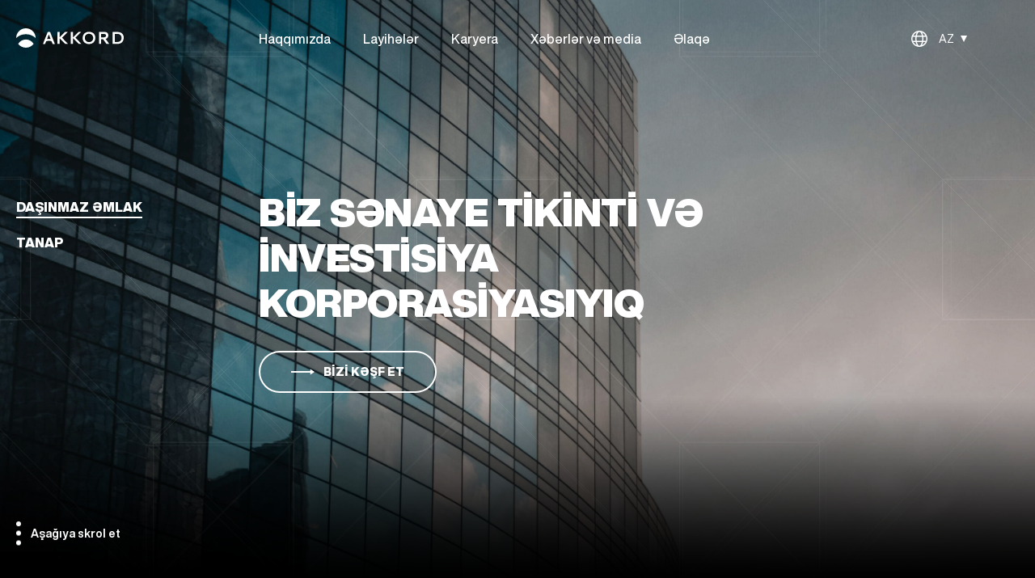

--- FILE ---
content_type: text/html; charset=utf-8
request_url: https://akkord.az/?lang=ru
body_size: 19789
content:
<!DOCTYPE HTML>
<html lang="az">
<head>
<meta charset="utf-8" />
<meta name="viewport" content="width=device-width, initial-scale=1.0 , user-scalable=no">
<title>Akkord STiK ASC</title>


<link rel="apple-touch-icon" sizes="57x57" href="/site/templates/img/favicon/apple-icon-57x57.png">
<link rel="apple-touch-icon" sizes="60x60" href="/site/templates/img/favicon/apple-icon-60x60.png">
<link rel="apple-touch-icon" sizes="72x72" href="/site/templates/img/favicon/apple-icon-72x72.png">
<link rel="apple-touch-icon" sizes="76x76" href="/site/templates/img/favicon/apple-icon-76x76.png">
<link rel="apple-touch-icon" sizes="114x114" href="/site/templates/img/favicon/apple-icon-114x114.png">
<link rel="apple-touch-icon" sizes="120x120" href="/site/templates/img/favicon/apple-icon-120x120.png">
<link rel="apple-touch-icon" sizes="144x144" href="/site/templates/img/favicon/apple-icon-144x144.png">
<link rel="apple-touch-icon" sizes="152x152" href="/site/templates/img/favicon/apple-icon-152x152.png">
<link rel="apple-touch-icon" sizes="180x180" href="/site/templates/img/favicon/apple-icon-180x180.png">
<link rel="icon" type="image/png" sizes="192x192"  href="/site/templates/img/favicon/android-icon-192x192.png">
<link rel="icon" type="image/png" sizes="32x32" href="/site/templates/img/favicon/favicon-32x32.png">
<link rel="icon" type="image/png" sizes="96x96" href="/site/templates/img/favicon/favicon-96x96.png">
<link rel="icon" type="image/png" sizes="16x16" href="/site/templates/img/favicon/favicon-16x16.png">
<link rel="manifest" href="/site/templates/img/favicon/manifest.json">
<meta name="msapplication-TileColor" content="#ffffff">
<meta name="msapplication-TileImage" content="/site/templates/img/favicon/ms-icon-144x144.png">
<meta name="theme-color" content="#ffffff">


<link href="/site/templates/css/reset.css?v=1768952471" rel="stylesheet" type="text/css" />
<link href="/site/templates/css/main.css?v=1768952471" rel="stylesheet" type="text/css" />
<link href="/site/templates/css/responsive.css?v=1768952471" rel="stylesheet" type="text/css" />
<link href="/site/templates/css/font/stylesheet.css" rel="stylesheet" type="text/css" />
<link href="/site/templates/css/more.css?v=1768952471" rel="stylesheet" type="text/css" />



<meta name="keywords" content="" />
<meta name="description" content="Biz sənaye, tikinti və investisiya korporasiyasıyıq" />
<meta name="image" content="https://akkord.az/site/templates/img/500x500.jpg" />
<meta property="og:title" content="Akkord STiK ASC" />
<meta property="og:url" content="https://akkord.az/" />
<meta property="og:description" content="Biz sənaye, tikinti və investisiya korporasiyasıyıq" />
<meta property="og:type" content="website" />
<meta property="og:image" content="https://akkord.az/site/templates/img/500x500.jpg" />

<meta name="twitter:card" content="summary_large_image" />
<meta name="twitter:site" content="akkord" />
<meta name="twitter:title" content="Akkord STiK ASC" />
<meta name="twitter:url" content="https://akkord.az/" />
<meta name="twitter:description" content="Biz sənaye, tikinti və investisiya korporasiyasıyıq" />
<meta name="twitter:image" content="https://akkord.az/site/templates/img/500x500.jpg" />
<meta name="twitter:image:alt" content="Akkord STiK ASC">




</head>

<body class="index">



<div class="main_wrapper">

<!-- HEADER BEGIN -->
  <heade id="header">
    <div>
      <div class="l_side">
        <div class="logo">
          <a href="/"></a>
        </div>
        <nav class="header_nav">
          <ul>
            <li><a href='/about/'>Haqqımızda</a></li><li><a href='/projects/'>Layihələr</a></li><li><a href='/career/'>Karyera</a></li><li><a href='/news/'>Xəbərlər və media</a></li><li><a href='/contact/'>Əlaqə</a></li>          </ul>
        </nav>        
      </div>
      <div class="r_side" style="width:135px;">
              <div class="lang">
          <a href="javascript:void(0)">AZ</a>
          <select name="" id="">
                        <option value="0" data-link="/" selected>AZ</option>
                        <option value="1" data-link="/ru/" >RU</option>
                        <option value="2" data-link="/en/" >EN</option>
                      </select>
        </div>
      
            </div>
    </div>
  </heade>
<!-- HEADER END -->


<!-- INDEX FIRST BEGIN -->
<div class="index_first">
    <span class="index_bg">
                      <em style="background-image: url(/site/assets/files/1026/2akkord-banners-horizontal-_1440x812px.jpg);"></em>
                      <em style="background-image: url(/site/assets/files/1029/tanap-cover.jpg);"></em>
                <span></span>
    </span>
    <div>
      <div class="sides">
        <nav class="index_nav">
          <ul>
                                              <li><a href="https://akkord.az/projects/?cat=1198"  data-image="/site/assets/files/1026/2akkord-banners-horizontal-_1440x812px.jpg">Daşınmaz əmlak</a></li>
                                              <li><a href="/projects/tanap/"  data-image="/site/assets/files/1029/tanap-cover.jpg">TANAP</a></li>
                    </ul>
        </nav>
        <div class="inner">
          <h2>BİZ SƏNAYE TİKİNTİ VƏ İNVESTİSİYA KORPORASİYASIYIQ</h2>
                    
                    <div class="link">
            <a href="/about/" ><span>Bizi kəşf et</span></a>
          </div>
                  </div>        
      </div>
    </div>
    <div class="scroll_down">
      <a href="javascript:void(0)" class=""><span class="lds-ellipsis"><span></span><span></span><span></span><span></span></span>Aşağıya skrol et</a>
      
    </div>
  </div>
<!-- INDEX FIRST END -->


  <!-- ACHIEVEMENTS INDEX BEGIN -->
  <div class="achievements_index">
    <div>
              <article>
        <h3><strong>0</strong><span class="time_me " data-time="16"><em>0</em></span> İL</h3>
        <p>FƏALİYYƏT GÖSTƏRİRİK</p>
      </article>
              <article>
        <h3><strong>0</strong><span class="time_me " data-time="5"><em>0</em></span> Ölkə</h3>
        <p>BEYNƏLXALQ OFİSLƏR</p>
      </article>
              <article>
        <h3><strong>0</strong><span class="time_me " data-time="46"><em>0</em></span> LAYİHƏ</h3>
        <p>TƏHVİL VERİLİB</p>
      </article>
              <article>
        <h3><strong>0</strong><span class="time_me " data-time="35"><em>0</em></span> MLRD AZN</h3>
        <p>LAYİHƏLƏRİN ÜMUMİ DƏYƏRİ</p>
      </article>
    
    </div>
  </div>
<!-- ACHIEVEMENTS INDEX END -->

<!-- INDEX GROUP BEGIN -->
  <div class="index_group">
    <div>
      <header>
        <h2>Korporasiyaya daxil olan şirkətlər</h2>
        <p>"Akkord Sənaye Tikinti İnvestisiya Korporasiyası" ASC,  holding olaraq şirkətlər qrupuna strateji rəhbərliyi  və ümumi idarəetməni həyata keçirir.</p>
      </header>
      <div class="group_grid">
                <article>
          <div class="bg">
            <img src="/site/assets/files/1040/2akkord-transport.jpg" alt="">
          </div>
          <h3>Akkord Nəqliyyat</h3>
                                        <a href="/group-companies/neqliyyat/"  class="full_link"></a>
                  </article>
                <article>
          <div class="bg">
            <img src="/site/assets/files/1041/1akkord-general-construction.jpg" alt="">
          </div>
          <h3>Akkord General Construction</h3>
                                        <a href="/group-companies/akkord-general-construction/"  class="full_link"></a>
                  </article>
                <article>
          <div class="bg">
            <img src="/site/assets/files/1133/5akkord--mechanisms.jpg" alt="">
          </div>
          <h3>Hydraulic Mechanisms Company</h3>
                                        <a href="/group-companies/hydraulic-mechanisms-company-mmc/"  class="full_link"></a>
                  </article>
                <article>
          <div class="bg">
            <img src="/site/assets/files/1134/4akkord-hydrotechnical.jpg" alt="">
          </div>
          <h3>Akkord Hydrotechnical Construction Company</h3>
                                        <a href="/group-companies/hidrotechnical-construction-company/"  class="full_link"></a>
                  </article>
                <article>
          <div class="bg">
            <img src="/site/assets/files/1135/3akkord-tunnel-construction.jpg" alt="">
          </div>
          <h3>Körpü Tunel Tikinti</h3>
                                        <a href="/group-companies/korpu-tunel-tikinti/"  class="full_link"></a>
                  </article>
              </div>
    </div>
  </div>
<!-- INDEX GROUP END -->


  <!--INDEX PROJECTS BEGIN -->
  <div class="index_projects">
    <div>
      <h2>Layihələr</h2>
      <div class="projects_slider">
                <article>
          <div class="image">
            <img src="/site/assets/files/1044/qelebe-meydani_cover.jpg" alt="">
          </div>
          <footer>
                      <div class="tags">
              <ul>
              <li class='fill'>Yol qovşağı</li>              <li>Tamamlanmış</li>              </ul>
            </div>
                      <h3>Qələbə meydanı müxtəlif səviyyəli yol qovşağı</h3>
                                                <div class="link">
                <a href="/projects/vel-nec-nisl-tellus-iaculis-donec-congue-quis-eget-eget-commodo-facilisis-mi/"  ></a>
            </div>
                      </footer>
        </article>
                <article>
          <div class="image">
            <img src="/site/assets/files/1199/absheron_home.jpg" alt="">
          </div>
          <footer>
                      <div class="tags">
              <ul>
              <li class='fill'>Daşınmaz əmlak</li>              <li>Tamamlanmış</li>              </ul>
            </div>
                      <h3>Abşeron Gənclər Şəhərciyi</h3>
                                                <div class="link">
                <a href="/projects/absheron-gencler/"  ></a>
            </div>
                      </footer>
        </article>
              </div>
      <div class="two_project">
            
        <article class="project_item">
          <div class="image">
            <img src="/site/assets/files/1045/tanap_1.jpg" alt="">
          </div>
          <footer>
                      <div class="tags">
              <ul>
              <li class='fill'>Boru kəməri</li>              <li>Tamamlanmış</li>              </ul>
            </div>
                      <h3>Trans – Anadolu təbii qaz boru kəməri ( TANAP )</h3>

                                                <div class="link">
                <a href="/projects/tanap/"  ></a>
            </div>
                      </footer>
        </article>
            
        <article class="project_item">
          <div class="image">
            <img src="/site/assets/files/1183/ruisi-road_1.jpg" alt="">
          </div>
          <footer>
                      <div class="tags">
              <ul>
              <li class='fill'>Tunel</li>              <li>Tamamlanmış</li>              </ul>
            </div>
                      <h3>Gürcüstanda Sveneti-Ruisi yolu</h3>

                                                <div class="link">
                <a href="/projects/ruisi/"  ></a>
            </div>
                      </footer>
        </article>
            </div>
      <div class="view_all">
        <a href="/projects/"><span>Bütün layihələrə bax</span></a>
      </div>
    </div>
  </div>
<!--INDEX PROJECTS END -->



<!-- FOOTER BEGIN -->

  <aside class="aside_block">
    <div class="aside_logo">
      <div>
        <a href="/"></a>
      </div>
    </div>
    <div class="sides">
      <div class="white_side">
        <div>
          <div>
            <nav class="aside_nav">
              <ul>
                                <li>
                  <a href="/about/" class="aside_item" data-name="Haqqımızda">Haqqımızda</a>
                                  </li>
                                <li>
                  <a href="/projects/" class="aside_item" data-name="Layihələr">Layihələr</a>
                                    <ul class="aside_sub">
                                        <li><a href="/projects/vel-nec-nisl-tellus-iaculis-donec-congue-quis-eget-eget-commodo-facilisis-mi/">Qələbə meydanı müxtəlif səviyyəli yol qovşağı</a></li>
                                        <li><a href="/projects/tanap/">Trans – Anadolu təbii qaz boru kəməri ( TANAP )</a></li>
                                        <li><a href="/projects/ruisi/">Gürcüstanda Sveneti-Ruisi yolu</a></li>
                                        <li><a href="/projects/absheron-gencler/">Abşeron Gənclər Şəhərciyi</a></li>
                                        <li><a href="/projects/kosmos-yasayis-kompleksi/">&quot;Kosmos&quot; Yaşayış Kompleksi</a></li>
                                        <li><a href="/projects/tusi-1-yasayis-binasi/">“Tusi 1” Yaşayış Binası</a></li>
                                        <li><a href="/projects/ugur-2-yasayis-kompleksi/">“Uğur 2” Yaşayış Kompleksi</a></li>
                                        <li><a href="/projects/sever-yasayis-binasi/">“Sever” Yaşayış Binası</a></li>
                                        <li><a href="/projects/agstafa-s-h-rind-su-v-kanalizasiya-isl-rinin-yenid-n-qurulmasi/">Ağstafa Şəhərində Su və Kanalizasiya işlərinin yenidən qurulması</a></li>
                                        <li><a href="/projects/tovuz-s-h-rind-su-v-kanalizasiya-isl-rinin-yenid-n-qurulmasi/">Tovuz Şəhərində Su və Kanalizasiya işlərinin yenidən qurulması</a></li>
                                        <li><a href="/projects/kutaisi-dolama/">Kutaisi Dolama – Samtredia avtomobil yolunun 4 zolağa genişləndirilməsi</a></li>
                                        <li><a href="/projects/kurdemir-rayonu-sosial-bina/">Kürdəmir rayonu ərazisində 563 məcburi köçkün ailəsi üçün yaşayış binasının tikintisi</a></li>
                                        <li><a href="/projects/simk-nt-task-nt-yolunun-705-km-742-km-hiss-sinin-tikintisi/">Şimkənt – Taşkənt yolunun 705 km – 742 km hissəsinin tikintisi</a></li>
                                        <li><a href="/projects/g-nc-qazax-gurcustan-s-rh-di-avtomobil-yolunun-dord-zolaga-genisl-ndirilm-si/">Gəncə-Qazax-Gürcüstan sərhədi Avtomobil yolunun dörd zolağa genişləndirilməsi</a></li>
                                        <li><a href="/projects/g-nc-qazax-gurcustan-s-rh-ddi-yolunun-4-zolaga-genisl-ndirilm-si-layih-sinin-birinci-sixli-k-ndi-razisind-n-kec-n-hiss-si/">Gəncə-Qazax-Gürcüstan sərhəddi yolunun 4 zolağa genişləndirilməsi layihəsinin Birinci Şıxlı kəndi ərazisindən keçən hissəsi</a></li>
                                      </ul>
                                  </li>
                                <li>
                  <a href="/career/" class="aside_item" data-name="Karyera">Karyera</a>
                                    <ul class="aside_sub">
                                        <li><a href="/career/geodeziya-muh-ndisi/">Geodeziya mühəndisi</a></li>
                                        <li><a href="/career/layihechi-muhendis/">Layihəçi-mühəndis</a></li>
                                        <li><a href="/career/texniki-ofis-muh-ndisi/">Texniki ofis mühəndisi</a></li>
                                        <li><a href="/career/laboratoriya-mudiri/">Laboratoriya müdiri</a></li>
                                        <li><a href="/career/material-muh-ndisi/">Material mühəndisi</a></li>
                                        <li><a href="/career/layih-r-hb-ri/">Layihə rəhbəri</a></li>
                                        <li><a href="/career/texniki-ofis-mudiri/">Texniki ofis müdiri</a></li>
                                      </ul>
                                  </li>
                                <li>
                  <a href="/news/" class="aside_item" data-name="Xəbərlər və media">Xəbərlər və media</a>
                                    <ul class="aside_sub">
                                        <li><a href="/news/az-rbaycan-xalqinin-q-hr-manliq-s-hif-si-olan-20-yanvar-faci-sind-n-32-il-otur/">Azərbaycan xalqının qəhrəmanlıq səhifəsi olan 20 Yanvar faciəsindən 32 il ötür.</a></li>
                                        <li><a href="/news/i-sci-kollektivinin-motivasiya-olunmasi-biznesin-idar-edilm-si-prosesinin-n-vacib-elementl-rd-ndir/">İşçi kollektivinin motivasiya olunması – biznesin idarə edilməsi prosesinin ən vacib elementlərdəndir.</a></li>
                                        <li><a href="/news/team-building-qabala-2021/">“Team Building Qabala 2021”</a></li>
                                        <li><a href="/news/akkord-s-naye-tikinti-i-nvestisiya-korporasiyasi-asc-nin-m-kdaslari-f-xri-xiyabanda-ulu-ond-r-heyd-r-liyevin-m-zarini-ziyar-t/">“Akkord Sənaye Tikinti İnvestisiya Korporasiyası” ASC-nin əməkdaşları Fəxri Xiyabanda ulu öndər Heydər Əliyevin məzarını ziyarət ediblər.</a></li>
                                        <li><a href="/news/texnika-parkin-yenil-nm-si/">Texnika parkın yenilənməsi</a></li>
                                        <li><a href="/news/vugar-suleymanov-appointed-chief-executive-officer/">Vüqar Süleymanov “Akkord Sənaye Tikinti İnvestisiya Korporasiyası” ASC-nin baş icraçı direktoru vəzifəsinə təyin edilib</a></li>
                                        <li><a href="/news/the-prime-minister-of-georgia-got-acquainted-with-the-work-carried-out-by-akkord-stik-ojsc-in-chiatura/">Gürcüstanın Baş Naziri “Akkord STİK” ASC-nin Çiatura şəhərində həyata keçirdiyi işlərlə tanış olub</a></li>
                                      </ul>
                                  </li>
                                <li>
                  <a href="/contact/" class="aside_item" data-name="Əlaqə">Əlaqə</a>
                                  </li>
                              </ul>
            </nav>            
          </div>
          
        </div>

      </div>
      <div class="images_side">
        <img src="/site/assets/files/1/50.jpg" alt="">
      </div>      
    </div>

  </aside> 


<div id="footer2">
    <div>
        <div class="logo_footer">
            <a href="/"></a>
        </div>
        <div class="reserved">All rights reserved © 2005-2021.</div>
        <div class="jis">
            <span>Site by</span>
            <a href="https://jis.az/"><strong>Jeykhun Imanov</strong> Studio</a>
        </div>
          <div class="social_links">
            <ul>
              <li><a href='https://www.facebook.com/AkkordASC/?fref=ts' target='_blank' class='facebook'></a></li><li><a href='https://www.linkedin.com/company/akkord-inshaat-sanaye-ojsc/' target='_blank' class='linkedin'></a></li>           
            </ul>
          </div>
    </div>
</footer>

<script type="text/javascript" src="/site/templates/js/jquery-latest.js"></script>
<script type="text/javascript" src="/site/templates/js/imagesloaded.pkgd.min.js"></script>
<script type="text/javascript" src="/site/templates/js/flickity.pkgd.min.js"></script>
<script type="text/javascript" src="/site/templates/js/main.js?v=1768952471"></script>

</body>
</html>

--- FILE ---
content_type: text/css
request_url: https://akkord.az/site/templates/css/reset.css?v=1768952471
body_size: 946
content:
html, body, div, span, applet, object, iframe, h1, h2, h3, h4, h5, h6, p, blockquote, pre,
a, abbr, acronym, address, big, cite, code, del, dfn, em, font, img, ins, kbd, q, s, samp,
small, strike, strong, sub, sup, tt, var, dl, dt, dd, ol, ul, li,
fieldset, form, label, legend, table, caption, tbody, tfoot, thead, tr, th, td 
{ margin: 0; padding: 0; border: 0; outline: 0;
 font-weight: inherit;  font-style: inherit; font-size: 100%; font-family: inherit; /*vertical-align: baseline;*/}

 strong {
font-weight: bold;
 }

/* remember to define focus styles! */
:focus { outline: 0;}
body { line-height: 1; color: black; background: white;}
ol, ul { list-style: none;}

/* tables still need 'cellspacing="0"' in the markup */
table { border-collapse: separate; border-spacing: 0;}
caption, th, td { /*text-align: left;*/ font-weight: normal;}
blockquote:before, blockquote:after,q:before, q:after { content: "";}
blockquote, q { quotes: "" "";}

--- FILE ---
content_type: text/css
request_url: https://akkord.az/site/templates/css/main.css?v=1768952471
body_size: 100813
content:
html {
  min-height: 100%;
  height: 100%; }

body {
  font-size: 12px;
  font-family: 'HelveticaNowDisplay', Arial, sans-serif;
  text-align: left;
  color: #000;
  background: #fff;
  background-size: cover;
  min-height: 100%;
  height: 100%;
  position: relative; }
  body.overflow header#header {
    position: fixed; }
  body.overflow .header_nav {
    opacity: 1;
    visibility: hidden; }
  body.overflow .logo {
    opacity: 0;
    visibility: hidden; }

* {
  -webkit-box-sizing: border-box;
  box-sizing: border-box; }

input, select {
  outline: none !important;
  -webkit-appearance: none !important;
  -moz-appearance: none !important; }

a.full_link {
  display: block;
  width: 100%;
  height: 100%;
  position: absolute;
  left: 0;
  top: 0; }

#header {
  width: 100%;
  height: 96px;
  position: absolute;
  z-index: 2; }
  #header > div {
    display: -webkit-box;
    display: -ms-flexbox;
    display: flex;
    -webkit-box-orient: horizontal;
    -webkit-box-direction: normal;
    -ms-flex-direction: row;
    flex-direction: row;
    -ms-flex-wrap: nowrap;
    flex-wrap: nowrap;
    -webkit-box-pack: justify;
    -ms-flex-pack: justify;
    justify-content: space-between;
    -ms-flex-line-pack: stretch;
    align-content: stretch;
    -webkit-box-align: center;
    -ms-flex-align: center;
    align-items: center;
    max-width: 1340px;
    margin: 0 auto;
    padding: 0 20px;
    position: relative;
    height: 100%; }
  #header .r_side {
    display: -webkit-box;
    display: -ms-flexbox;
    display: flex;
    -webkit-box-orient: horizontal;
    -webkit-box-direction: normal;
    -ms-flex-direction: row;
    flex-direction: row;
    -ms-flex-wrap: nowrap;
    flex-wrap: nowrap;
    -webkit-box-pack: start;
    -ms-flex-pack: start;
    justify-content: flex-start;
    -ms-flex-line-pack: stretch;
    align-content: stretch;
    -webkit-box-align: center;
    -ms-flex-align: center;
    align-items: center;
    width: 160px; }
  #header .l_side {
    width: calc(100% - 160px);
    display: -webkit-box;
    display: -ms-flexbox;
    display: flex;
    -webkit-box-orient: horizontal;
    -webkit-box-direction: normal;
    -ms-flex-direction: row;
    flex-direction: row;
    -ms-flex-wrap: nowrap;
    flex-wrap: nowrap;
    -webkit-box-pack: start;
    -ms-flex-pack: start;
    justify-content: flex-start;
    -ms-flex-line-pack: stretch;
    align-content: stretch;
    -webkit-box-align: center;
    -ms-flex-align: center;
    align-items: center; }
  #header .logo {
    width: 300px; }

.logo a {
  display: inline-block;
  width: 133px;
  height: 24px;
  background-repeat: no-repeat;
  background-position: 50%;
  background-image: url(../img/logo.svg); }

.header_nav {
  width: calc(100% - 300px); }
  .header_nav li {
    display: inline-block;
    padding: 0 20px; }
    .header_nav li:first-child {
      padding-left: 0; }
  .header_nav a {
    font-size: 16px;
    line-height: 1.71;
    font-weight: 500;
    color: #fff;
    text-decoration: none; }
    .header_nav a:hover {
      text-decoration: underline; }

.lang {
  margin: 0 40px 0 0;
  position: relative; }
  .lang:hover div {
    opacity: 1;
    visibility: visible; }
  .lang.dark > a {
    color: #000;
    background-image: url(../img/lang_black_icon.svg); }
    .lang.dark > a::before {
      border-color: #000 transparent transparent transparent; }
  .lang.dark div a {
    color: #000; }
  .lang > a {
    display: inline-block;
    padding: 0 16px 0 36px;
    font-size: 14px;
    line-height: 24px;
    color: #fff;
    text-decoration: none;
    background-repeat: no-repeat;
    background-position: 0 50%;
    background-image: url(../img/lang_white_icon.svg);
    position: relative; }
    .lang > a::before {
      content: "";
      display: block;
      width: 0;
      height: 0;
      border-style: solid;
      border-width: 8px 4px 0 4px;
      border-color: #fff transparent transparent transparent;
      position: absolute;
      right: 0;
      top: calc(50% - 4px); }
  .lang div {
    position: absolute;
    left: 0;
    top: 100%;
    opacity: 0;
    visibility: visible; }
    .lang div a {
      display: block;
      width: 100%;
      height: 24px;
      padding: 0 16px 0 36px;
      font-size: 14px;
      line-height: 24px;
      color: #fff;
      text-decoration: none; }
  .lang select {
    width: 100%;
    height: 100%;
    border: none;
    color: rgba(0, 0, 0, 0);
    position: absolute;
    left: 0;
    top: 0;
    background: none;
    cursor: pointer; }
    .lang select option {
      color: black; }

.toggler {
  display: block;
  width: 34px;
  height: 34px;
  position: relative;
  z-index: 2; }
  .toggler.active::before {
    top: calc(50% - 1.5px); }
  .toggler.active::after {
    top: calc(50% - 1.5px); }
  .toggler.active_last::before {
    -webkit-transform: rotate(45deg);
    -ms-transform: rotate(45deg);
    transform: rotate(45deg); }
  .toggler.active_last::after {
    -webkit-transform: rotate(-45deg);
    -ms-transform: rotate(-45deg);
    transform: rotate(-45deg); }
  .toggler::before {
    content: "";
    display: block;
    width: 34px;
    height: 3px;
    background-color: #fff;
    position: absolute;
    left: 0;
    top: calc(50% - 5px);
    -webkit-animation-duration: 0.15s;
    -webkit-transition: all 0.15s linear;
    -moz-animation-duration: 0.15s;
    -moz-transition: all 0.15s linear;
    animation-duration: 0.15s;
    -o-transition: all 0.15s linear;
    transition: all 0.15s linear; }
  .toggler::after {
    content: "";
    display: block;
    width: 34px;
    height: 3px;
    background-color: #fff;
    position: absolute;
    left: 0;
    top: calc(50% + 5px);
    -webkit-animation-duration: 0.15s;
    -webkit-transition: all 0.15s linear;
    -moz-animation-duration: 0.15s;
    -moz-transition: all 0.15s linear;
    animation-duration: 0.15s;
    -o-transition: all 0.15s linear;
    transition: all 0.15s linear; }

.index_first {
  position: relative;
  min-height: 100vh;
  background-color: #722380;
  background-repeat: no-repeat;
  background-position: 50%;
  background-image: url(../img/index_bg.svg);
  background-size: cover; }
  .index_first > div {
    display: -webkit-box;
    display: -ms-flexbox;
    display: flex;
    -webkit-box-orient: vertical;
    -webkit-box-direction: normal;
    -ms-flex-direction: column;
    flex-direction: column;
    -ms-flex-wrap: nowrap;
    flex-wrap: nowrap;
    -webkit-box-pack: center;
    -ms-flex-pack: center;
    justify-content: center;
    -ms-flex-line-pack: stretch;
    align-content: stretch;
    -webkit-box-align: stretch;
    -ms-flex-align: stretch;
    align-items: stretch;
    height: 100vh;
    max-width: 1340px;
    margin: 0 auto;
    padding: 0 20px;
    position: relative; }
  .index_first .sides {
    display: -webkit-box;
    display: -ms-flexbox;
    display: flex;
    -webkit-box-orient: horizontal;
    -webkit-box-direction: normal;
    -ms-flex-direction: row;
    flex-direction: row;
    -ms-flex-wrap: nowrap;
    flex-wrap: nowrap;
    -webkit-box-pack: start;
    -ms-flex-pack: start;
    justify-content: flex-start;
    -ms-flex-line-pack: stretch;
    align-content: stretch;
    -webkit-box-align: stretch;
    -ms-flex-align: stretch;
    align-items: stretch; }
  .index_first .inner {
    width: calc(100% - 300px); }
  .index_first h2 {
    max-width: 750px;
    padding: 0 0 32px;
    font-weight: 800;
    font-size: 48px;
    line-height: 1.17;
    letter-spacing: -0.01em;
    text-transform: uppercase;
    color: #fff; }
  .index_first .link a {
    display: inline-block;
    height: 52px;
    padding: 0 40px;
    font-weight: 800;
    font-size: 14px;
    line-height: 52px;
    text-transform: uppercase;
    color: #fff;
    text-decoration: none;
    -webkit-box-shadow: inset 0 0 0 2px #fff;
    box-shadow: inset 0 0 0 2px #fff;
    border-radius: 27px;
    -webkit-animation-duration: 0.15s;
    -webkit-transition: all 0.15s linear;
    -moz-animation-duration: 0.15s;
    -moz-transition: all 0.15s linear;
    animation-duration: 0.15s;
    -o-transition: all 0.15s linear;
    transition: all 0.15s linear; }
    .index_first .link a:hover {
      color: #000;
      background-color: #fff; }
      .index_first .link a:hover span {
        background-image: url(../img/link_black_arrow.svg); }
  .index_first .link span {
    display: inline-block;
    padding: 0 0 0 40px;
    background-repeat: no-repeat;
    background-position: 0 50%;
    background-image: url(../img/link_white_arrow.svg);
    -webkit-animation-duration: 0.15s;
    -webkit-transition: all 0.15s linear;
    -moz-animation-duration: 0.15s;
    -moz-transition: all 0.15s linear;
    animation-duration: 0.15s;
    -o-transition: all 0.15s linear;
    transition: all 0.15s linear; }

div.scroll_down {
  display: block;
  height: auto;
  width: 100%;
  max-width: 1340px;
  padding: 0 20px;
  position: absolute;
  left: 50%;
  bottom: 48px;
  -webkit-transform: translate(-50%, 0);
  -ms-transform: translate(-50%, 0);
  transform: translate(-50%, 0); }
  div.scroll_down a {
    display: inline-block;
    padding: 0 0 0 18px;
    font-weight: 600;
    font-size: 14px;
    line-height: 1.71;
    color: #fff;
    text-decoration: none;
    position: relative; }

.index_bg {
  display: block;
  width: 100%;
  height: 100%;
  background-repeat: no-repeat;
  background-position: 50%;
  background-size: cover;
  position: absolute;
  left: 0;
  top: 0;
  opacity: 0;
  visibility: hidden;
  overflow: hidden;
  -webkit-animation-duration: 0.45s;
  -webkit-transition: all 0.45s linear;
  -moz-animation-duration: 0.45s;
  -moz-transition: all 0.45s linear;
  animation-duration: 0.45s;
  -o-transition: all 0.45s linear;
  transition: all 0.45s linear; }
  .index_bg.show_me {
    opacity: 1;
    visibility: visible; }
  .index_bg::before {
    content: "";
    display: block;
    width: 100%;
    height: 100%;
    background-color: rgba(0, 0, 0, 0.2);
    position: absolute;
    left: 0;
    top: 0; }
  .index_bg::after {
    content: "";
    display: block;
    width: 100%;
    height: 100%;
    background: -webkit-gradient(linear, left top, left bottom, color-stop(68.23%, rgba(0, 0, 0, 0)), to(#000000));
    background: -webkit-linear-gradient(top, rgba(0, 0, 0, 0) 68.23%, #000000 100%);
    background: -o-linear-gradient(top, rgba(0, 0, 0, 0) 68.23%, #000000 100%);
    background: linear-gradient(180deg, rgba(0, 0, 0, 0) 68.23%, #000000 100%);
    position: absolute;
    left: 0;
    top: 0; }
  .index_bg span {
    display: block;
    width: 100%;
    height: 100%;
    background-repeat: no-repeat;
    background-position: 50%;
    background-image: url(../img/lines_bg.svg);
    background-size: cover;
    position: absolute;
    left: 0;
    top: 0; }
  .index_bg em {
    display: block;
    width: 100%;
    height: 100%;
    background-repeat: no-repeat;
    background-position: 50%;
    background-image: url(../img/lines_bg.svg);
    background-size: cover;
    position: absolute;
    left: 0;
    top: 0;
    opacity: 0;
    -webkit-transform: scale(1);
    -ms-transform: scale(1);
    transform: scale(1);
    -webkit-animation-duration: 0.6s;
    -webkit-transition: all 0.6s linear;
    -moz-animation-duration: 0.6s;
    -moz-transition: all 0.6s linear;
    animation-duration: 0.6s;
    -o-transition: all 0.6s linear;
    transition: all 0.6s linear; }
    .index_bg em.show_me {
      opacity: 1;
      -webkit-transform: scale(1.02);
      -ms-transform: scale(1.02);
      transform: scale(1.02); }
    .index_bg em::before {
      content: "";
      display: block;
      width: 100%;
      height: 100%;
      background-color: rgba(0, 0, 0, 0.2);
      position: absolute;
      left: 0;
      top: 0; }

.index_nav {
  width: 300px; }
  .index_nav li {
    padding: 0 0 0px; }
    .index_nav li:last-child {
      padding: 0; }
  .index_nav a {
    display: inline-block;
    padding: 10px 0;
    font-weight: 800;
    font-size: 16px;
    line-height: 1.5;
    text-transform: uppercase;
    color: #fff;
    text-decoration: none;
    position: relative; }
    .index_nav a:hover::before, .index_nav a.active::before {
      width: 100%; }
    .index_nav a::before {
      content: "";
      display: block;
      width: 0;
      height: 2px;
      background-color: #fff;
      position: absolute;
      left: 0;
      bottom: 8px;
      -webkit-animation-duration: 0.15s;
      -webkit-transition: all 0.15s linear;
      -moz-animation-duration: 0.15s;
      -moz-transition: all 0.15s linear;
      animation-duration: 0.15s;
      -o-transition: all 0.15s linear;
      transition: all 0.15s linear; }

.achievements_index {
  padding: 100px 20px 120px; }
  .achievements_index > div {
    display: -ms-grid;
    display: grid;
    -ms-grid-columns: 1fr 1fr 1fr 1fr;
    grid-template-columns: 1fr 1fr 1fr 1fr;
    grid-auto-rows: minmax(-webkit-min-content, -webkit-max-content);
    grid-auto-rows: minmax(min-content, max-content);
    grid-gap: 1px 1px;
    max-width: 1300px;
    margin: 0 auto;
    padding: 0 0;
    border: 1px solid #D8DDE3;
    background-color: #D8DDE3; }
  .achievements_index article {
    display: -webkit-box;
    display: -ms-flexbox;
    display: flex;
    -webkit-box-orient: vertical;
    -webkit-box-direction: normal;
    -ms-flex-direction: column;
    flex-direction: column;
    -ms-flex-wrap: nowrap;
    flex-wrap: nowrap;
    -webkit-box-pack: justify;
    -ms-flex-pack: justify;
    justify-content: space-between;
    -ms-flex-line-pack: stretch;
    align-content: stretch;
    -webkit-box-align: stretch;
    -ms-flex-align: stretch;
    align-items: stretch;
    height: 320px;
    padding: 24px;
    background-color: #fff; }
  .achievements_index h3 {
    font-weight: 800;
    font-size: 28px;
    line-height: 1.14;
    color: #000;
    letter-spacing: -0.01em;
    text-transform: uppercase;
    background: -webkit-linear-gradient(360deg, #F32D12, #722380);
    -webkit-background-clip: text;
    -webkit-text-fill-color: transparent; }
  .achievements_index p {
    font-weight: bold;
    font-size: 20px;
    line-height: 1.6;
    text-transform: uppercase;
    color: #000; }
  .achievements_index strong {
    position: absolute;
    left: -100500px; }
  .achievements_index span {
    display: inline-block;
    width: 32px;
    vertical-align: bottom;
    background: -webkit-linear-gradient(360deg, #F32D12, #F32D12);
    -webkit-background-clip: text;
    -webkit-text-fill-color: transparent;
    -webkit-animation-duration: 0.25s;
    -webkit-transition: all 0.25s linear;
    -moz-animation-duration: 0.25s;
    -moz-transition: all 0.25s linear;
    animation-duration: 0.25s;
    -o-transition: all 0.25s linear;
    transition: all 0.25s linear; }
    .achievements_index span em {
      -webkit-animation-duration: 0.25s;
      -webkit-transition: all 0.25s linear;
      -moz-animation-duration: 0.25s;
      -moz-transition: all 0.25s linear;
      animation-duration: 0.25s;
      -o-transition: all 0.25s linear;
      transition: all 0.25s linear; }
      .achievements_index span em.to_top {
        position: absolute;
        left: 0;
        top: -100%; }
      .achievements_index span em.to_center {
        position: absolute;
        left: 0;
        top: 0%; }
      .achievements_index span em.to_bottom {
        position: absolute;
        left: 0;
        top: 100%; }

.index_group {
  padding: 0 0 120px; }
  .index_group > div {
    max-width: 1340px;
    margin: 0 auto;
    padding: 0 20px; }
  .index_group header {
    display: -webkit-box;
    display: -ms-flexbox;
    display: flex;
    -webkit-box-orient: horizontal;
    -webkit-box-direction: normal;
    -ms-flex-direction: row;
    flex-direction: row;
    -ms-flex-wrap: nowrap;
    flex-wrap: nowrap;
    -webkit-box-pack: start;
    -ms-flex-pack: start;
    justify-content: flex-start;
    -ms-flex-line-pack: stretch;
    align-content: stretch;
    -webkit-box-align: stretch;
    -ms-flex-align: stretch;
    align-items: stretch;
    padding: 0 0 80px; }
    .index_group header p {
      width: 50%;
      padding: 0 80px 0 0;
      font-size: 16px;
      line-height: 1.75;
      color: #56585B; }
  .index_group h2 {
    width: 50%;
    font-weight: 800;
    font-size: 40px;
    line-height: 1.2;
    letter-spacing: -0.01em;
    text-transform: uppercase;
    color: #000; }

.group_grid {
  display: -ms-grid;
  display: grid;
  -ms-grid-columns: 1fr 1fr 1fr 1fr 1fr;
  grid-template-columns: 1fr 1fr 1fr 1fr 1fr;
  grid-auto-rows: minmax(-webkit-min-content, -webkit-max-content);
  grid-auto-rows: minmax(min-content, max-content);
  grid-gap: 1px 1px;
  border: 1px solid #D8DDE3;
  background-color: #D8DDE3; }
  .group_grid article {
    background-color: #fff;
    position: relative; }
    .group_grid article:hover .bg {
      opacity: 1;
      visibility: visible; }
    .group_grid article:hover h3 {
      color: #fff; }
  .group_grid .bg {
    position: relative;
    opacity: 0;
    visibility: hidden;
    -webkit-animation-duration: 0.15s;
    -webkit-transition: all 0.15s linear;
    -moz-animation-duration: 0.15s;
    -moz-transition: all 0.15s linear;
    animation-duration: 0.15s;
    -o-transition: all 0.15s linear;
    transition: all 0.15s linear; }
    .group_grid .bg::before {
      content: "";
      display: block;
      width: 100%;
      height: 100%;
      position: absolute;
      left: 0;
      top: 0;
      background: -webkit-gradient(linear, left top, left bottom, color-stop(68.23%, rgba(0, 0, 0, 0)), to(#000000)), -webkit-gradient(linear, left bottom, left top, from(rgba(0, 0, 0, 0.1)), to(rgba(0, 0, 0, 0.1)));
      background: -webkit-linear-gradient(top, rgba(0, 0, 0, 0) 68.23%, #000000 100%), -webkit-linear-gradient(bottom, rgba(0, 0, 0, 0.1), rgba(0, 0, 0, 0.1));
      background: -o-linear-gradient(top, rgba(0, 0, 0, 0) 68.23%, #000000 100%), -o-linear-gradient(bottom, rgba(0, 0, 0, 0.1), rgba(0, 0, 0, 0.1));
      background: linear-gradient(180deg, rgba(0, 0, 0, 0) 68.23%, #000000 100%), linear-gradient(0deg, rgba(0, 0, 0, 0.1), rgba(0, 0, 0, 0.1)); }
    .group_grid .bg::after {
      content: "";
      display: block;
      width: 100%;
      height: 100%;
      position: absolute;
      left: 0;
      top: 0;
      background: rgba(0, 0, 0, 0.1); }
    .group_grid .bg img {
      display: block;
      width: 100%; }
  .group_grid h3 {
    width: 100%;
    padding: 0 75px 0 24px;
    font-weight: 800;
    font-size: 20px;
    line-height: 1.2;
    text-transform: uppercase;
    color: #000;
    position: absolute;
    left: 0;
    top: 50%;
    -webkit-transform: translate(0, -50%);
    -ms-transform: translate(0, -50%);
    transform: translate(0, -50%);
    -webkit-animation-duration: 0.15s;
    -webkit-transition: all 0.15s linear;
    -moz-animation-duration: 0.15s;
    -moz-transition: all 0.15s linear;
    animation-duration: 0.15s;
    -o-transition: all 0.15s linear;
    transition: all 0.15s linear; }
    .group_grid h3::before {
      content: "";
      display: inline-block;
      width: 48px;
      height: 48px;
      background-repeat: no-repeat;
      background-position: 50%;
      background-image: url(../img/link_round_icon.svg);
      background-size: contain;
      position: absolute;
      left: 24px;
      top: calc(100% + 72px); }

.index_projects {
  padding: 0 0 96px; }
  .index_projects > div {
    max-width: 1340px;
    margin: 0 auto;
    padding: 0 20px; }
  .index_projects h2 {
    padding: 0 0 80px;
    font-weight: 800;
    font-size: 40px;
    line-height: 1.2;
    letter-spacing: -0.01em;
    text-transform: uppercase;
    color: #000; }

.view_all {
  padding: 60px 0 0;
  text-align: center; }
  .view_all a {
    display: inline-block;
    height: 52px;
    padding: 0 40px;
    font-weight: 800;
    font-size: 14px;
    line-height: 52px;
    text-transform: uppercase;
    color: #000;
    text-decoration: none;
    -webkit-box-shadow: inset 0 0 0 2px #000;
    box-shadow: inset 0 0 0 2px #000;
    border-radius: 27px;
    -webkit-animation-duration: 0.15s;
    -webkit-transition: all 0.15s linear;
    -moz-animation-duration: 0.15s;
    -moz-transition: all 0.15s linear;
    animation-duration: 0.15s;
    -o-transition: all 0.15s linear;
    transition: all 0.15s linear; }
    .view_all a:hover {
      color: #fff;
      background-color: #000; }
      .view_all a:hover span {
        background-image: url(../img/link_white_arrow.svg); }
  .view_all span {
    display: inline-block;
    padding: 0 0 0 40px;
    background-repeat: no-repeat;
    background-position: 0 50%;
    background-image: url(../img/link_black_arrow.svg);
    -webkit-animation-duration: 0.15s;
    -webkit-transition: all 0.15s linear;
    -moz-animation-duration: 0.15s;
    -moz-transition: all 0.15s linear;
    animation-duration: 0.15s;
    -o-transition: all 0.15s linear;
    transition: all 0.15s linear; }

.projects_slider {
  position: relative; }
  .projects_slider .flickity-viewport {
    overflow: hidden; }
  .projects_slider .flickity-page-dots {
    width: 100%;
    padding: 0 40px;
    font-size: 0;
    position: absolute;
    left: 0;
    top: 40px; }
    .projects_slider .flickity-page-dots .dot {
      display: inline-block;
      width: 6px;
      height: 6px;
      margin: 0 20px 0 0;
      border-radius: 50%;
      -webkit-box-shadow: inset 0 0 0 3px rgba(255, 255, 255, 0.5);
      box-shadow: inset 0 0 0 3px rgba(255, 255, 255, 0.5);
      position: relative;
      -webkit-animation-duration: 0.15s;
      -webkit-transition: all 0.15s linear;
      -moz-animation-duration: 0.15s;
      -moz-transition: all 0.15s linear;
      animation-duration: 0.15s;
      -o-transition: all 0.15s linear;
      transition: all 0.15s linear; }
      .projects_slider .flickity-page-dots .dot.is-selected {
        -webkit-box-shadow: 0 0 0 2px white;
        box-shadow: 0 0 0 2px white; }
  .projects_slider article {
    width: 100%;
    position: relative; }
  .projects_slider .image {
    position: relative; }
    .projects_slider .image::before {
      content: "";
      display: block;
      width: 100%;
      height: 100%;
      position: absolute;
      left: 0;
      top: 0;
      background: -webkit-gradient(linear, left top, left bottom, color-stop(68.23%, rgba(0, 0, 0, 0)), to(#000000)), -webkit-gradient(linear, left bottom, left top, from(rgba(0, 0, 0, 0.1)), to(rgba(0, 0, 0, 0.1)));
      background: -webkit-linear-gradient(top, rgba(0, 0, 0, 0) 68.23%, #000000 100%), -webkit-linear-gradient(bottom, rgba(0, 0, 0, 0.1), rgba(0, 0, 0, 0.1));
      background: -o-linear-gradient(top, rgba(0, 0, 0, 0) 68.23%, #000000 100%), -o-linear-gradient(bottom, rgba(0, 0, 0, 0.1), rgba(0, 0, 0, 0.1));
      background: linear-gradient(180deg, rgba(0, 0, 0, 0) 68.23%, #000000 100%), linear-gradient(0deg, rgba(0, 0, 0, 0.1), rgba(0, 0, 0, 0.1)); }
    .projects_slider .image::after {
      content: "";
      display: block;
      width: 100%;
      height: 100%;
      position: absolute;
      left: 0;
      top: 0;
      background: rgba(0, 0, 0, 0.1); }
    .projects_slider .image img {
      display: block;
      width: 100%; }
  .projects_slider footer {
    width: 100%;
    padding: 0 40px 40px;
    position: absolute;
    left: 0;
    bottom: 0; }
  .projects_slider h3 {
    max-width: 55%;
    font-weight: 800;
    font-size: 24px;
    line-height: 1.33;
    letter-spacing: -0.01em;
    text-transform: uppercase;
    color: #fff; }
  .projects_slider .link {
    position: absolute;
    right: 40px;
    bottom: 40px; }
    .projects_slider .link a {
      display: inline-block;
      width: 48px;
      height: 48px;
      background-repeat: no-repeat;
      background-position: 50%;
      background-image: url(../img/link_round_icon.svg);
      border-radius: 50%;
      -webkit-animation-duration: 0.15s;
      -webkit-transition: all 0.15s linear;
      -moz-animation-duration: 0.15s;
      -moz-transition: all 0.15s linear;
      animation-duration: 0.15s;
      -o-transition: all 0.15s linear;
      transition: all 0.15s linear; }
      .projects_slider .link a:hover {
        -webkit-transform: scale(1.05);
        -ms-transform: scale(1.05);
        transform: scale(1.05);
        background-color: rgba(0, 0, 0, 0.2); }
  .projects_slider .tags {
    padding: 0 0 16px;
    font-size: 0; }
    .projects_slider .tags li {
      display: inline-block;
      height: 28px;
      padding: 0 16px;
      margin: 0 8px 0 0;
      font-size: 13px;
      line-height: 28px;
      text-transform: uppercase;
      color: #fff;
      -webkit-box-shadow: inset 0 0 0 1px #fff;
      box-shadow: inset 0 0 0 1px #fff;
      border-radius: 14px; }
      .projects_slider .tags li.fill {
        color: #000;
        background-color: #fff; }

.two_project {
  display: -ms-grid;
  display: grid;
  -ms-grid-columns: 1fr 1fr;
  grid-template-columns: 1fr 1fr;
  grid-auto-rows: minmax(-webkit-min-content, -webkit-max-content);
  grid-auto-rows: minmax(min-content, max-content);
  grid-gap: 0px 0px; }

.project_item {
  position: relative; }
  .project_item .image {
    position: relative; }
    .project_item .image::before {
      content: "";
      display: block;
      width: 100%;
      height: 100%;
      position: absolute;
      left: 0;
      top: 0;
      background: -webkit-gradient(linear, left top, left bottom, color-stop(68.23%, rgba(0, 0, 0, 0)), to(#000000)), -webkit-gradient(linear, left bottom, left top, from(rgba(0, 0, 0, 0.1)), to(rgba(0, 0, 0, 0.1)));
      background: -webkit-linear-gradient(top, rgba(0, 0, 0, 0) 68.23%, #000000 100%), -webkit-linear-gradient(bottom, rgba(0, 0, 0, 0.1), rgba(0, 0, 0, 0.1));
      background: -o-linear-gradient(top, rgba(0, 0, 0, 0) 68.23%, #000000 100%), -o-linear-gradient(bottom, rgba(0, 0, 0, 0.1), rgba(0, 0, 0, 0.1));
      background: linear-gradient(180deg, rgba(0, 0, 0, 0) 68.23%, #000000 100%), linear-gradient(0deg, rgba(0, 0, 0, 0.1), rgba(0, 0, 0, 0.1)); }
    .project_item .image::after {
      content: "";
      display: block;
      width: 100%;
      height: 100%;
      position: absolute;
      left: 0;
      top: 0;
      background: rgba(0, 0, 0, 0.1); }
    .project_item .image img {
      display: block;
      width: 100%; }
  .project_item footer {
    width: 100%;
    padding: 0 40px 40px;
    position: absolute;
    left: 0;
    bottom: 0; }
  .project_item h3 {
    max-width: 80%;
    font-weight: 800;
    font-size: 24px;
    line-height: 1.33;
    letter-spacing: -0.01em;
    text-transform: uppercase;
    color: #fff; }
  .project_item .link {
    position: absolute;
    right: 40px;
    bottom: 40px; }
    .project_item .link a {
      display: inline-block;
      width: 48px;
      height: 48px;
      background-repeat: no-repeat;
      background-position: 50%;
      background-image: url(../img/link_round_icon.svg);
      border-radius: 50%;
      -webkit-animation-duration: 0.15s;
      -webkit-transition: all 0.15s linear;
      -moz-animation-duration: 0.15s;
      -moz-transition: all 0.15s linear;
      animation-duration: 0.15s;
      -o-transition: all 0.15s linear;
      transition: all 0.15s linear; }
      .project_item .link a:hover {
        -webkit-transform: scale(1.05);
        -ms-transform: scale(1.05);
        transform: scale(1.05);
        background-color: rgba(0, 0, 0, 0.2); }
  .project_item .tags {
    padding: 0 0 16px;
    font-size: 0; }
    .project_item .tags li {
      display: inline-block;
      height: 28px;
      padding: 0 16px;
      margin: 0 8px 0 0;
      font-size: 13px;
      line-height: 28px;
      color: #fff;
      text-transform: uppercase;
      -webkit-box-shadow: inset 0 0 0 1px #fff;
      box-shadow: inset 0 0 0 1px #fff;
      border-radius: 14px; }
      .project_item .tags li.fill {
        color: #000;
        background-color: #fff; }

.index_video {
  position: relative; }
  .index_video h2 {
    width: 100%;
    font-weight: 800;
    font-size: 24px;
    line-height: 1.33;
    letter-spacing: -0.01em;
    text-transform: uppercase;
    color: #fff;
    position: absolute;
    left: 0;
    top: 56px; }
    .index_video h2 span {
      display: block;
      max-width: 1340px;
      margin: 0 auto;
      padding: 0 20px; }
  .index_video .image {
    position: relative; }
    .index_video .image::before {
      content: "";
      display: block;
      width: 100%;
      height: 100%;
      position: absolute;
      left: 0;
      top: 0;
      background: -webkit-gradient(linear, left top, left bottom, color-stop(68.23%, rgba(0, 0, 0, 0)), to(#000000)), -webkit-gradient(linear, left bottom, left top, from(rgba(0, 0, 0, 0.1)), to(rgba(0, 0, 0, 0.1)));
      background: -webkit-linear-gradient(top, rgba(0, 0, 0, 0) 68.23%, #000000 100%), -webkit-linear-gradient(bottom, rgba(0, 0, 0, 0.1), rgba(0, 0, 0, 0.1));
      background: -o-linear-gradient(top, rgba(0, 0, 0, 0) 68.23%, #000000 100%), -o-linear-gradient(bottom, rgba(0, 0, 0, 0.1), rgba(0, 0, 0, 0.1));
      background: linear-gradient(180deg, rgba(0, 0, 0, 0) 68.23%, #000000 100%), linear-gradient(0deg, rgba(0, 0, 0, 0.1), rgba(0, 0, 0, 0.1)); }
    .index_video .image::after {
      content: "";
      display: block;
      width: 100%;
      height: 100%;
      position: absolute;
      left: 0;
      top: 0;
      background: rgba(0, 0, 0, 0.1); }
    .index_video .image img {
      display: block;
      width: 100%; }
  .index_video a::before {
    content: "";
    display: block;
    width: 176px;
    height: 176px;
    background-repeat: no-repeat;
    background-position: 50%;
    background-image: url(../img/play_white_icon.svg);
    background-size: contain;
    position: absolute;
    left: 50%;
    top: 50%;
    -webkit-transform: translate(-50%, -50%);
    -ms-transform: translate(-50%, -50%);
    transform: translate(-50%, -50%); }

#footer {
  padding: 56px 0; }
  #footer > div {
    display: -webkit-box;
    display: -ms-flexbox;
    display: flex;
    -webkit-box-orient: horizontal;
    -webkit-box-direction: normal;
    -ms-flex-direction: row;
    flex-direction: row;
    -ms-flex-wrap: nowrap;
    flex-wrap: nowrap;
    -webkit-box-pack: justify;
    -ms-flex-pack: justify;
    justify-content: space-between;
    -ms-flex-line-pack: stretch;
    align-content: stretch;
    -webkit-box-align: stretch;
    -ms-flex-align: stretch;
    align-items: stretch;
    max-width: 1340px;
    margin: 0 auto;
    padding: 0 20px; }
  #footer .r_side {
    width: calc(100% - 210px); }

.logo_footer {
  width: 133px; }
  .logo_footer a {
    display: inline-block;
    width: 133px;
    height: 24px;
    background-repeat: no-repeat;
    background-position: 50%;
    background-image: url(../img/logo_purple.svg); }

.footer_nav {
  display: -webkit-box;
  display: -ms-flexbox;
  display: flex;
  -webkit-box-orient: horizontal;
  -webkit-box-direction: normal;
  -ms-flex-direction: row;
  flex-direction: row;
  -ms-flex-wrap: nowrap;
  flex-wrap: nowrap;
  -webkit-box-pack: justify;
  -ms-flex-pack: justify;
  justify-content: space-between;
  -ms-flex-line-pack: stretch;
  align-content: stretch;
  -webkit-box-align: stretch;
  -ms-flex-align: stretch;
  align-items: stretch;
  width: 100%;
  padding: 0 0 55px;
  border-bottom: 1px solid rgba(0, 0, 0, 0.1); }
  .footer_nav article {
    width: 20%; }
  .footer_nav h3 {
    padding: 0 0 24px;
    font-weight: bold;
    font-size: 16px;
    line-height: 1.5;
    letter-spacing: 0.03em;
    text-transform: uppercase;
    color: #000; }
    .footer_nav h3 a {
      color: #000;
      text-decoration: none; }
      .footer_nav h3 a:hover {
        text-decoration: underline; }
  .footer_nav li {
    padding: 0 0 4px; }
    .footer_nav li a {
      font-size: 14px;
      line-height: 1.71;
      color: #56585B;
      text-decoration: none; }
      .footer_nav li a:hover {
        text-decoration: underline; }

.footer_middle {
  display: -webkit-box;
  display: -ms-flexbox;
  display: flex;
  -webkit-box-orient: horizontal;
  -webkit-box-direction: normal;
  -ms-flex-direction: row;
  flex-direction: row;
  -ms-flex-wrap: nowrap;
  flex-wrap: nowrap;
  -webkit-box-pack: justify;
  -ms-flex-pack: justify;
  justify-content: space-between;
  -ms-flex-line-pack: center;
  align-content: center;
  -webkit-box-align: center;
  -ms-flex-align: center;
  align-items: center;
  padding: 28px 0 150px; }
  .footer_middle .social_links {
    width: 40%; }

.middle_nav {
  width: 60%; }
  .middle_nav li {
    display: inline-block;
    padding: 0 60px 0 0; }
  .middle_nav a {
    font-weight: bold;
    font-size: 16px;
    line-height: 1.5;
    letter-spacing: 0.03em;
    text-transform: uppercase;
    color: #000;
    text-decoration: none; }
    .middle_nav a:hover {
      text-decoration: underline; }

.social_links {
  font-size: 0; }
  .social_links li {
    display: inline-block;
    padding: 0 8px 0 0; }
  .social_links a {
    display: inline-block;
    width: 40px;
    height: 40px;
    background-repeat: no-repeat;
    background-position: 50%;
    -webkit-box-shadow: inset 0 0 0 1px #E8E8E8;
    box-shadow: inset 0 0 0 1px #E8E8E8;
    border-radius: 50%;
    -webkit-animation-duration: 0.15s;
    -webkit-transition: all 0.15s linear;
    -moz-animation-duration: 0.15s;
    -moz-transition: all 0.15s linear;
    animation-duration: 0.15s;
    -o-transition: all 0.15s linear;
    transition: all 0.15s linear; }
    .social_links a.facebook {
      background-image: url(../img/facebook_gray_icon.svg); }
      .social_links a.facebook:hover {
        background-image: url(../img/facebook_purple_icon.svg); }
    .social_links a.youtube {
      background-image: url(../img/youtube_gray_icon.svg); }
      .social_links a.youtube:hover {
        background-image: url(../img/youtube_purple_icon.svg); }
    .social_links a.twitter {
      background-image: url(../img/twitter_gray_icon.svg); }
      .social_links a.twitter:hover {
        background-image: url(../img/twitter_purple_icon.svg); }
    .social_links a.linkedin {
      background-image: url(../img/linkedin_gray_icon.svg); }
      .social_links a.linkedin:hover {
        background-image: url(../img/linkedin_purple_icon.svg); }
    .social_links a.instagram {
      background-image: url(../img/instagram_gray_icon.svg); }
      .social_links a.instagram:hover {
        background-image: url(../img/instagram_purple_icon.svg); }
    .social_links a:hover {
      -webkit-box-shadow: inset 0 0 0 1px #722380;
      box-shadow: inset 0 0 0 1px #722380; }

.footer_last {
  display: -webkit-box;
  display: -ms-flexbox;
  display: flex;
  -webkit-box-orient: horizontal;
  -webkit-box-direction: normal;
  -ms-flex-direction: row;
  flex-direction: row;
  -ms-flex-wrap: nowrap;
  flex-wrap: nowrap;
  -webkit-box-pack: justify;
  -ms-flex-pack: justify;
  justify-content: space-between;
  -ms-flex-line-pack: stretch;
  align-content: stretch;
  -webkit-box-align: center;
  -ms-flex-align: center;
  align-items: center; }

.copyright p {
  font-size: 13px;
  line-height: 1.85;
  color: #56585B; }

.jis span {
  display: inline-block;
  padding: 0 10px 0 0;
  font-size: 14px;
  line-height: 1.71;
  color: rgba(0, 0, 0, 0.5); }

.jis a {
  display: inline-block;
  padding: 0 0 0 26px;
  font-size: 14px;
  line-height: 1.71;
  color: rgba(0, 0, 0, 0.5);
  text-decoration: none;
  position: relative; }
  .jis a:hover {
    text-decoration: underline; }
  .jis a::before {
    content: "";
    display: block;
    width: 18px;
    height: 18px;
    background-repeat: no-repeat;
    background-position: 0%;
    background-image: url(../img/jis.svg);
    background-size: cover;
    position: absolute;
    left: 0;
    top: calc(50% - 9px); }

.jis strong {
  font-weight: 600; }

.aside_block {
  width: 100%;
  height: 100%;
  background-color: #fff;
  position: fixed;
  z-index: 1;
  left: 0;
  top: 0;
  opacity: 0;
  visibility: hidden;
  -webkit-transform: scale(0.96);
  -ms-transform: scale(0.96);
  transform: scale(0.96);
  -webkit-animation-duration: 0.18s;
  -webkit-transition: all 0.18s linear;
  -moz-animation-duration: 0.18s;
  -moz-transition: all 0.18s linear;
  animation-duration: 0.18s;
  -o-transition: all 0.18s linear;
  transition: all 0.18s linear; }
  .aside_block.show_me {
    opacity: 1;
    visibility: visible;
    -webkit-transform: scale(1);
    -ms-transform: scale(1);
    transform: scale(1); }
  .aside_block .sides {
    display: -webkit-box;
    display: -ms-flexbox;
    display: flex;
    -webkit-box-orient: horizontal;
    -webkit-box-direction: normal;
    -ms-flex-direction: row;
    flex-direction: row;
    -ms-flex-wrap: nowrap;
    flex-wrap: nowrap;
    -webkit-box-pack: justify;
    -ms-flex-pack: justify;
    justify-content: space-between;
    -ms-flex-line-pack: stretch;
    align-content: stretch;
    -webkit-box-align: stretch;
    -ms-flex-align: stretch;
    align-items: stretch;
    position: relative;
    height: 100%; }

.aside_logo {
  width: 100%;
  height: auto;
  position: absolute;
  left: 0;
  top: 48px; }
  .aside_logo > div {
    max-width: 1340px;
    margin: 0 auto;
    padding: 0 20px; }
  .aside_logo a {
    display: inline-block;
    width: 133px;
    height: 24px;
    background-repeat: no-repeat;
    background-position: 50%;
    background-image: url(../img/logo_purple.svg); }

.white_side {
  width: 70%;
  height: 100%; }
  .white_side > div {
    width: 100%;
    position: absolute;
    left: 0;
    top: 50%;
    -webkit-transform: translate(0%, -50%);
    -ms-transform: translate(0%, -50%);
    transform: translate(0%, -50%); }
    .white_side > div > div {
      max-width: 1340px;
      margin: 0 auto;
      padding: 0 20px; }

.images_side img {
  display: block;
  width: 100%;
  height: 100vh;
  -o-object-fit: cover;
  object-fit: cover; }

.aside_nav {
  width: 520px; }
  .aside_nav ul:hover .aside_item {
    color: #fff;
    text-shadow: 0px 0px 1px black; }
  .aside_nav li {
    position: relative; }
    .aside_nav li:hover .aside_sub {
      opacity: 1;
      visibility: visible;
      -webkit-transform: translate(0, 0);
      -ms-transform: translate(0, 0);
      transform: translate(0, 0); }

.aside_sub {
  position: absolute;
  left: 100%;
  top: 0;
  opacity: 0;
  visibility: hidden;
  -webkit-transform: translate(-20px, 0);
  -ms-transform: translate(-20px, 0);
  transform: translate(-20px, 0);
  -webkit-animation-duration: 0.3s;
  -webkit-transition: all 0.3s linear;
  -moz-animation-duration: 0.3s;
  -moz-transition: all 0.3s linear;
  animation-duration: 0.3s;
  -o-transition: all 0.3s linear;
  transition: all 0.3s linear; }
  .aside_sub li {
    padding: 0 0 16px; }
  .aside_sub a {
    white-space: nowrap;
    font-size: 20px;
    line-height: 1.4;
    color: #000;
    text-decoration: none; }
    .aside_sub a:hover {
      text-decoration: underline; }

.aside_item {
  display: inline-block;
  width: 100%;
  padding: 8px 0;
  white-space: nowrap;
  font-weight: 800;
  font-size: 40px;
  line-height: 1.2;
  letter-spacing: -0.01em;
  color: #000;
  text-transform: uppercase;
  text-decoration: none;
  position: relative;
  -webkit-animation-duration: 0.3s;
  -webkit-transition: all 0.3s linear;
  -moz-animation-duration: 0.3s;
  -moz-transition: all 0.3s linear;
  animation-duration: 0.3s;
  -o-transition: all 0.3s linear;
  transition: all 0.3s linear; }
  .aside_item:hover {
    text-shadow: 0px 0px 1px rgba(0, 0, 0, 0); }
    .aside_item:hover::before {
      opacity: 1; }
  .aside_item::before {
    content: attr(data-name);
    display: inline-block;
    font-weight: 800;
    color: #722380;
    background: -webkit-linear-gradient(360deg, #F32D12, #722380);
    -webkit-background-clip: text;
    -webkit-text-fill-color: transparent;
    position: absolute;
    left: 0;
    top: 8px;
    opacity: 0;
    text-shadow: 0px 0px 0px rgba(0, 0, 0, 0);
    -webkit-animation-duration: 0.3s;
    -webkit-transition: all 0.3s linear;
    -moz-animation-duration: 0.3s;
    -moz-transition: all 0.3s linear;
    animation-duration: 0.3s;
    -o-transition: all 0.3s linear;
    transition: all 0.3s linear; }

.inner_first {
  position: relative; }
  .inner_first .image {
    position: relative; }
    .inner_first .image::before {
      content: "";
      display: block;
      width: 100%;
      height: 100%;
      background-color: rgba(0, 0, 0, 0.2);
      position: absolute;
      left: 0;
      top: 0; }
    .inner_first .image::after {
      content: "";
      display: block;
      width: 100%;
      height: 100%;
      background: radial-gradient(85.86% 100.76% at -7.5% 113.55%, #722380 0%, rgba(243, 45, 18, 0) 100%), -webkit-gradient(linear, left top, left bottom, color-stop(68.23%, rgba(0, 0, 0, 0)), to(#000000)), -webkit-gradient(linear, left bottom, left top, from(rgba(0, 0, 0, 0.2)), to(rgba(0, 0, 0, 0.2))), url(avenue-with-bridge.jpg);
      background: -webkit-radial-gradient(-7.5% 113.55%, 85.86% 100.76%, #722380 0%, rgba(243, 45, 18, 0) 100%), -webkit-linear-gradient(top, rgba(0, 0, 0, 0) 68.23%, #000000 100%), -webkit-linear-gradient(bottom, rgba(0, 0, 0, 0.2), rgba(0, 0, 0, 0.2)), url(avenue-with-bridge.jpg);
      background: -o-radial-gradient(-7.5% 113.55%, 85.86% 100.76%, #722380 0%, rgba(243, 45, 18, 0) 100%), -o-linear-gradient(top, rgba(0, 0, 0, 0) 68.23%, #000000 100%), -o-linear-gradient(bottom, rgba(0, 0, 0, 0.2), rgba(0, 0, 0, 0.2)), url(avenue-with-bridge.jpg);
      background: radial-gradient(85.86% 100.76% at -7.5% 113.55%, #722380 0%, rgba(243, 45, 18, 0) 100%), linear-gradient(180deg, rgba(0, 0, 0, 0) 68.23%, #000000 100%), linear-gradient(0deg, rgba(0, 0, 0, 0.2), rgba(0, 0, 0, 0.2)), url(avenue-with-bridge.jpg);
      position: absolute;
      left: 0;
      top: 0; }
    .inner_first .image img {
      display: block;
      width: 100%;
      height: 524px;
      -o-object-fit: cover;
      object-fit: cover; }
  .inner_first h1 {
    width: 100%;
    max-width: 1340px;
    margin: 0 auto;
    padding: 0 20px;
    font-weight: 600;
    font-size: 96px;
    line-height: 1.33;
    text-align: center;
    letter-spacing: -0.01em;
    text-transform: uppercase;
    color: #fff;
    position: absolute;
    left: 50%;
    top: 50%;
    -webkit-transform: translate(-50%, -50%);
    -ms-transform: translate(-50%, -50%);
    transform: translate(-50%, -50%); }
  .inner_first h2 {
    width: 100%;
    max-width: 880px;
    margin: 0 auto;
    padding: 0 20px;
    font-weight: 600;
    font-size: 40px;
    line-height: 1.2;
    text-align: center;
    letter-spacing: -0.01em;
    text-transform: uppercase;
    color: #fff;
    position: absolute;
    left: 50%;
    top: 50%;
    -webkit-transform: translate(-50%, -50%);
    -ms-transform: translate(-50%, -50%);
    transform: translate(-50%, -50%); }
  .inner_first .inner {
    display: -webkit-box;
    display: -ms-flexbox;
    display: flex;
    -webkit-box-orient: horizontal;
    -webkit-box-direction: normal;
    -ms-flex-direction: row;
    flex-direction: row;
    -ms-flex-wrap: nowrap;
    flex-wrap: nowrap;
    -webkit-box-pack: justify;
    -ms-flex-pack: justify;
    justify-content: space-between;
    -ms-flex-line-pack: stretch;
    align-content: stretch;
    -webkit-box-align: center;
    -ms-flex-align: center;
    align-items: center;
    width: 100%;
    max-width: 1340px;
    margin: 0 auto;
    padding: 0 20px;
    position: absolute;
    left: 50%;
    bottom: 40px;
    -webkit-transform: translate(-50%, 0%);
    -ms-transform: translate(-50%, 0%);
    transform: translate(-50%, 0%); }
    .inner_first .inner.center {
      -webkit-box-pack: center;
      -ms-flex-pack: center;
      justify-content: center; }
  .inner_first .links {
    text-align: center;
    font-size: 0; }
    .inner_first .links li {
      display: inline-block;
      padding: 0 6px 0 0; }
    .inner_first .links a, .inner_first .links time {
      display: inline-block;
      height: 44px;
      padding: 0 16px;
      font-weight: 600;
      font-size: 16px;
      line-height: 44px;
      letter-spacing: -0.01em;
      text-transform: uppercase;
      color: #fff;
      text-decoration: none;
      -webkit-box-shadow: inset 0 0 0 1px #fff;
      box-shadow: inset 0 0 0 1px #fff;
      border-radius: 22px;
      -webkit-animation-duration: 0.15s;
      -webkit-transition: all 0.15s linear;
      -moz-animation-duration: 0.15s;
      -moz-transition: all 0.15s linear;
      animation-duration: 0.15s;
      -o-transition: all 0.15s linear;
      transition: all 0.15s linear; }
      .inner_first .links time {
        box-shadow: inset 0 0 0 0 #fff;
        background-color: rgba(255,255,255, .1);
      }
      .inner_first .links a.fill {
        color: #000;
        background-color: #fff; }
      .inner_first .links a:hover {
        color: #000;
        background-color: #fff; }
  .inner_first .tabs {
    font-size: 0; }
    .inner_first .tabs li {
      display: inline-block;
      padding: 0 6px 0 0; }
    .inner_first .tabs a {
      display: inline-block;
      height: 44px;
      padding: 0 16px;
      font-weight: 600;
      font-size: 16px;
      line-height: 44px;
      letter-spacing: -0.01em;
      text-transform: uppercase;
      color: #fff;
      text-decoration: none;
      -webkit-box-shadow: inset 0 0 0 1px #fff;
      box-shadow: inset 0 0 0 1px #fff;
      border-radius: 22px; }
      .inner_first .tabs a.active {
        color: #000;
        background-color: #fff; }

.header_select {
  display: -webkit-box;
  display: -ms-flexbox;
  display: flex;
  -webkit-box-orient: horizontal;
  -webkit-box-direction: normal;
  -ms-flex-direction: row;
  flex-direction: row;
  -ms-flex-wrap: nowrap;
  flex-wrap: nowrap;
  -webkit-box-pack: start;
  -ms-flex-pack: start;
  justify-content: flex-start;
  -ms-flex-line-pack: stretch;
  align-content: stretch;
  -webkit-box-align: center;
  -ms-flex-align: center;
  align-items: center;
  font-size: 0; }
  .header_select select {
    display: inline-block;
    height: 44px;
    padding: 0 40px 0 16px;
    margin: 0 0 0 8px;
    font-weight: 600;
    font-size: 16px;
    line-height: 44px;
    letter-spacing: -0.01em;
    text-transform: uppercase;
    color: #fff;
    background-color: transparent;
    background-repeat: no-repeat;
    background-position: calc(100% - 24px) 50%;
    background-image: url(../img/select_white_icon.svg);
    -webkit-box-shadow: inset 0 0 0 1px #fff;
    box-shadow: inset 0 0 0 1px #fff;
    border-radius: 22px; }
    .header_select select:first-child {
      margin: 0; }
  .header_select option {
    color: #000; }

.production_first {
  padding: 80px 0 60px; }
  .production_first > div {
    max-width: 1340px;
    margin: 0 auto;
    padding: 0 20px; }
  .production_first h2 {
    width: 50%;
    font-weight: 800;
    font-size: 40px;
    line-height: 1.2;
    letter-spacing: -0.01em;
    text-transform: uppercase;
    color: #000; }
  .production_first .text {
    width: 50%;
    padding: 0 100px 0 0;
    font-size: 16px;
    line-height: 1.75;
    color: #56585B; }
    .production_first .text p {
      padding: 0 0 16px; }
  .production_first .sides {
    display: -webkit-box;
    display: -ms-flexbox;
    display: flex;
    -webkit-box-orient: horizontal;
    -webkit-box-direction: normal;
    -ms-flex-direction: row;
    flex-direction: row;
    -ms-flex-wrap: nowrap;
    flex-wrap: nowrap;
    -webkit-box-pack: justify;
    -ms-flex-pack: justify;
    justify-content: space-between;
    -ms-flex-line-pack: stretch;
    align-content: stretch;
    -webkit-box-align: stretch;
    -ms-flex-align: stretch;
    align-items: stretch; }

.images_broken {
  display: -ms-grid;
  display: grid;
  -ms-grid-columns: 1fr 40px 1fr 40px 1fr 40px 1fr;
  grid-template-columns: 1fr 1fr 1fr 1fr;
  -ms-grid-rows: 1fr 40px 1fr;
  grid-template-rows: 1fr 1fr;
  gap: 40px 40px;
  grid-template-areas: "big big long long"
 "big big small small2";
  font-size: 0; }
  .images_broken figure {
    margin: 0; }
    .images_broken figure:first-child {
      -ms-grid-row: 1;
      -ms-grid-row-span: 3;
      -ms-grid-column: 1;
      -ms-grid-column-span: 3;
      grid-area: big; }
      .images_broken figure:first-child + figure {
        -ms-grid-row: 1;
        -ms-grid-column: 5;
        -ms-grid-column-span: 3;
        grid-area: long; }
        .images_broken figure:first-child + figure + figure {
          -ms-grid-row: 3;
          -ms-grid-column: 5;
          grid-area: small; }
          .images_broken figure:first-child + figure + figure + figure {
            -ms-grid-row: 3;
            -ms-grid-column: 7;
            grid-area: small2; }
  .images_broken.another {
    grid-template-areas: "big big long small"
 "big big long small2"; }
  .images_broken img {
    width: 100%; }

.materials_grid {
  display: -ms-grid;
  display: grid;
  -ms-grid-columns: 1fr 1fr 1fr 1fr;
  grid-template-columns: 1fr 1fr 1fr 1fr;
  grid-auto-rows: minmax(-webkit-min-content, -webkit-max-content);
  grid-auto-rows: minmax(min-content, max-content);
  grid-gap: 40px 40px; }
  .materials_grid figure {
    margin: 0;
    border: 1px solid #d8d8d8;
    padding: 16px;
    position: relative;
    -webkit-animation-duration: 0.15s;
    -webkit-transition: all 0.15s linear;
    -moz-animation-duration: 0.15s;
    -moz-transition: all 0.15s linear;
    animation-duration: 0.15s;
    -o-transition: all 0.15s linear;
    transition: all 0.15s linear; }
    .materials_grid figure:hover {
      border-color: #722380; }
  .materials_grid .image {
    padding: 0 0 12px; }
    .materials_grid .image img {
      display: block;
      width: 100%; }
  .materials_grid figcaption {
    font-size: 16px;
    line-height: 1.5;
    text-align: center;
    letter-spacing: 0.02em;
    text-transform: uppercase;
    color: #000; }

.two_image {
  display: -ms-grid;
  display: grid;
  -ms-grid-columns: 1fr 1fr;
  grid-template-columns: 1fr 1fr;
  grid-auto-rows: minmax(-webkit-min-content, -webkit-max-content);
  grid-auto-rows: minmax(min-content, max-content);
  grid-gap: 40px 40px;
  padding: 0 0 40px; }
  .two_image figure {
    margin: 0; }
  .two_image img {
    display: block;
    width: 100%; }

.single_video {
  position: relative; }
  .single_video:hover .image::before, .single_video:hover .image::after {
    opacity: 0.5; }
  .single_video:hover a::before {
    -webkit-transform: translate(-50%, -50%) scale(0.9);
    -ms-transform: translate(-50%, -50%) scale(0.9);
    transform: translate(-50%, -50%) scale(0.9); }
  .single_video .image {
    position: relative; }
    .single_video .image::before {
      content: "";
      display: block;
      width: 100%;
      height: 100%;
      position: absolute;
      left: 0;
      top: 0;
      background: -webkit-gradient(linear, left top, left bottom, color-stop(68.23%, rgba(0, 0, 0, 0)), to(#000000)), -webkit-gradient(linear, left bottom, left top, from(rgba(0, 0, 0, 0.1)), to(rgba(0, 0, 0, 0.1)));
      background: -webkit-linear-gradient(top, rgba(0, 0, 0, 0) 68.23%, #000000 100%), -webkit-linear-gradient(bottom, rgba(0, 0, 0, 0.1), rgba(0, 0, 0, 0.1));
      background: -o-linear-gradient(top, rgba(0, 0, 0, 0) 68.23%, #000000 100%), -o-linear-gradient(bottom, rgba(0, 0, 0, 0.1), rgba(0, 0, 0, 0.1));
      background: linear-gradient(180deg, rgba(0, 0, 0, 0) 68.23%, #000000 100%), linear-gradient(0deg, rgba(0, 0, 0, 0.1), rgba(0, 0, 0, 0.1));
      -webkit-animation-duration: 0.15s;
      -webkit-transition: all 0.15s linear;
      -moz-animation-duration: 0.15s;
      -moz-transition: all 0.15s linear;
      animation-duration: 0.15s;
      -o-transition: all 0.15s linear;
      transition: all 0.15s linear; }
    .single_video .image::after {
      content: "";
      display: block;
      width: 100%;
      height: 100%;
      position: absolute;
      left: 0;
      top: 0;
      background: rgba(0, 0, 0, 0.1);
      -webkit-animation-duration: 0.15s;
      -webkit-transition: all 0.15s linear;
      -moz-animation-duration: 0.15s;
      -moz-transition: all 0.15s linear;
      animation-duration: 0.15s;
      -o-transition: all 0.15s linear;
      transition: all 0.15s linear; }
    .single_video .image img {
      display: block;
      width: 100%; }
  .single_video a::before {
    content: "";
    display: block;
    width: 176px;
    height: 176px;
    background-repeat: no-repeat;
    background-position: 50%;
    background-image: url(../img/play_white_icon.svg);
    position: absolute;
    left: 50%;
    top: 50%;
    -webkit-transform: translate(-50%, -50%);
    -ms-transform: translate(-50%, -50%);
    transform: translate(-50%, -50%);
    -webkit-animation-duration: 0.15s;
    -webkit-transition: all 0.15s linear;
    -moz-animation-duration: 0.15s;
    -moz-transition: all 0.15s linear;
    animation-duration: 0.15s;
    -o-transition: all 0.15s linear;
    transition: all 0.15s linear; }
  .single_video h3 {
    width: 100%;
    padding: 32px;
    font-weight: 800;
    font-size: 24px;
    line-height: 1.33;
    letter-spacing: -0.01em;
    text-transform: uppercase;
    color: #fff;
    position: absolute;
    left: 0;
    top: 0; }

.three_image {
  display: -ms-grid;
  display: grid;
  -ms-grid-columns: 1fr 1fr 1fr;
  grid-template-columns: 1fr 1fr 1fr;
  grid-auto-rows: minmax(-webkit-min-content, -webkit-max-content);
  grid-auto-rows: minmax(min-content, max-content);
  grid-gap: 40px 40px;
  padding: 0 0 40px; }
  .three_image figure {
    margin: 0; }
  .three_image img {
    display: block;
    width: 100%; }

.projects_block {
  padding: 0 0 96px; }
  .projects_block > div {
    max-width: 1340px;
    margin: 0 auto;
    padding: 0 20px; }
  .projects_block h2 {
    padding: 0 0 80px;
    font-weight: 800;
    font-size: 40px;
    line-height: 1.2;
    letter-spacing: -0.01em;
    text-transform: uppercase;
    color: #000; }

.projects_wrapper {
  padding: 80px 0 96px; }
  .projects_wrapper > div {
    max-width: 1340px;
    margin: 0 auto;
    padding: 0 20px; }

.projects_grid {
  display: -ms-grid;
  display: grid;
  -ms-grid-columns: 1fr 1fr;
  grid-template-columns: 1fr 1fr;
  grid-auto-rows: minmax(-webkit-min-content, -webkit-max-content);
  grid-auto-rows: minmax(min-content, max-content);
  grid-gap: 0px 0px; }

.load_more {
  padding: 60px 0 0;
  text-align: center; }
  .load_more a {
    display: inline-block;
    height: 52px;
    padding: 0 90px;
    font-weight: 800;
    font-size: 14px;
    line-height: 52px;
    text-transform: uppercase;
    color: #000;
    text-decoration: none;
    -webkit-box-shadow: inset 0 0 0 2px #000;
    box-shadow: inset 0 0 0 2px #000;
    border-radius: 27px; }

.project_in > div {
  max-width: 860px;
  margin: 0 auto;
  padding: 0 20px; }

.project_in .text {
  font-size: 16px;
  line-height: 1.75;
  color: #56585B; }
  .project_in .text p {
    padding: 0 0 24px; }
  .project_in .text h3 {
    padding: 0 0 24px;
    font-weight: 800;
    font-size: 16px;
    line-height: 1.5;
    text-transform: uppercase;
    color: #000; }
  .project_in .text .image {
    padding: 0 0 48px; }
    .project_in .text .image img {
      display: block;
      width: 100%; }

.project_slider {
  display: -webkit-box;
  display: -ms-flexbox;
  display: flex;
  -webkit-box-orient: horizontal;
  -webkit-box-direction: normal;
  -ms-flex-direction: row;
  flex-direction: row;
  -ms-flex-wrap: nowrap;
  flex-wrap: nowrap;
  -webkit-box-pack: justify;
  -ms-flex-pack: justify;
  justify-content: space-between;
  -ms-flex-line-pack: stretch;
  align-content: stretch;
  -webkit-box-align: stretch;
  -ms-flex-align: stretch;
  align-items: stretch;
  margin: 0 0 20px; }
  .project_slider .thumbnails {
    display: -webkit-box;
    display: -ms-flexbox;
    display: flex;
    -webkit-box-orient: vertical;
    -webkit-box-direction: normal;
    -ms-flex-direction: column;
    flex-direction: column;
    -ms-flex-wrap: nowrap;
    flex-wrap: nowrap;
    -webkit-box-pack: justify;
    -ms-flex-pack: justify;
    justify-content: space-between;
    -ms-flex-line-pack: stretch;
    align-content: stretch;
    -webkit-box-align: stretch;
    -ms-flex-align: stretch;
    align-items: stretch;
    width: 21%; }
    .project_slider .thumbnails figure {
      width: 100%;
      margin: 0;
      cursor: pointer;
      -webkit-animation-duration: 0.15s;
      -webkit-transition: all 0.15s linear;
      -moz-animation-duration: 0.15s;
      -moz-transition: all 0.15s linear;
      animation-duration: 0.15s;
      -o-transition: all 0.15s linear;
      transition: all 0.15s linear; }
      .project_slider .thumbnails figure.active {
        -webkit-box-shadow: 0 0 0 1px #722380;
        box-shadow: 0 0 0 1px #722380; }
    .project_slider .thumbnails img {
      display: block;
      width: 100%;
      height: 107px;
      -o-object-fit: cover;
      object-fit: cover; }
  .project_slider .inner_slider {
    width: calc(79% - 12px);
    position: relative; }
    .project_slider .inner_slider .flickity-viewport {
      overflow: hidden; }
    .project_slider .inner_slider .flickity-button {
      display: inline-block;
      width: 52px;
      height: 52px;
      border: none;
      background-color: transparent;
      background-repeat: no-repeat;
      background-position: 50%;
      background-image: url(../img/slider_white_arrow.svg);
      -webkit-box-shadow: inset 0 0 0 1px #fff;
      box-shadow: inset 0 0 0 1px #fff;
      position: absolute;
      right: 24px;
      bottom: 24px;
      border-radius: 50%;
      cursor: pointer; }
      .project_slider .inner_slider .flickity-button.previous {
        right: 84px;
        -webkit-transform: rotate(180deg);
        -ms-transform: rotate(180deg);
        transform: rotate(180deg); }
      .project_slider .inner_slider .flickity-button svg {
        display: none; }
    .project_slider .inner_slider figure {
      width: 100%;
      margin: 0; }
    .project_slider .inner_slider img {
      display: block;
      width: 100%;
      height: 410px;
      object-fit: cover; }

.two_big {
  padding: 0 0 48px; }
  .two_big > div {
    display: -ms-grid;
    display: grid;
    -ms-grid-columns: 1fr 1fr;
    grid-template-columns: 1fr 1fr;
    grid-auto-rows: minmax(-webkit-min-content, -webkit-max-content);
    grid-auto-rows: minmax(min-content, max-content);
    grid-gap: 32px 32px;
    max-width: 1340px;
    margin: 0 auto;
    padding: 0 20px; }
  .two_big figure {
    margin: 0; }
  .two_big img {
    display: block;
    width: 100%; }

.percents_block {
  padding: 80px 0 110px; }
  .percents_block > div {
    max-width: 1080px;
    margin: 0 auto;
    padding: 0 20px; }
  .percents_block li {
    display: -webkit-box;
    display: -ms-flexbox;
    display: flex;
    -webkit-box-orient: horizontal;
    -webkit-box-direction: normal;
    -ms-flex-direction: row;
    flex-direction: row;
    -ms-flex-wrap: nowrap;
    flex-wrap: nowrap;
    -webkit-box-pack: justify;
    -ms-flex-pack: justify;
    justify-content: space-between;
    -ms-flex-line-pack: stretch;
    align-content: stretch;
    -webkit-box-align: stretch;
    -ms-flex-align: stretch;
    align-items: stretch;
    margin: 0 0 40px;
    font-weight: 800;
    font-size: 72px;
    line-height: 1;
    letter-spacing: -0.01em;
    text-transform: uppercase;
    color: #eef0f1;
    -webkit-animation-duration: 0.3s;
    -webkit-transition: all 0.3s linear;
    -moz-animation-duration: 0.3s;
    -moz-transition: all 0.3s linear;
    animation-duration: 0.3s;
    -o-transition: all 0.3s linear;
    transition: all 0.3s linear; }
    .percents_block li.active strong::before {
      -webkit-clip-path: circle(99.7% at 50% 0%);
      clip-path: circle(99.7% at 50% 0%); }
    .percents_block li.active p::before {
      -webkit-clip-path: circle(99.7% at 50% 0%);
      clip-path: circle(99.7% at 50% 0%); }
  .percents_block strong {
    display: block;
    width: 220px;
    position: relative; }
    .percents_block strong::before {
      content: attr(data-name);
      display: inline-block;
      font-weight: 800;
      color: #722380;
      background: -webkit-linear-gradient(360deg, #F32D12, #722380);
      -webkit-background-clip: text;
      -webkit-text-fill-color: transparent;
      position: absolute;
      left: 0;
      top: 0;
      text-shadow: 0px 0px 0px rgba(0, 0, 0, 0);
      -webkit-clip-path: circle(0% at 50% 0%);
      clip-path: circle(0% at 50% 0%);
      -webkit-animation-duration: 0.45s;
      -webkit-transition: all 0.45s linear;
      -moz-animation-duration: 0.45s;
      -moz-transition: all 0.45s linear;
      animation-duration: 0.45s;
      -o-transition: all 0.45s linear;
      transition: all 0.45s linear; }
  .percents_block p {
    width: calc(100% - 240px);
    position: relative; }
    .percents_block p::before {
      content: attr(data-name);
      display: inline-block;
      font-weight: 800;
      color: #722380;
      background: -webkit-linear-gradient(360deg, #F32D12, #722380);
      -webkit-background-clip: text;
      -webkit-text-fill-color: transparent;
      position: absolute;
      left: 0;
      top: 0;
      text-shadow: 0px 0px 0px rgba(0, 0, 0, 0);
      -webkit-clip-path: circle(0% at 50% 0%);
      clip-path: circle(0% at 50% 0%);
      -webkit-animation-duration: 0.45s;
      -webkit-transition: all 0.45s linear;
      -moz-animation-duration: 0.45s;
      -moz-transition: all 0.45s linear;
      animation-duration: 0.45s;
      -o-transition: all 0.45s linear;
      transition: all 0.45s linear; }

.principle_success {
  padding: 0 0 64px; }
  .principle_success > div {
    display: -webkit-box;
    display: -ms-flexbox;
    display: flex;
    -webkit-box-orient: horizontal;
    -webkit-box-direction: normal;
    -ms-flex-direction: row;
    flex-direction: row;
    -ms-flex-wrap: nowrap;
    flex-wrap: nowrap;
    -webkit-box-pack: justify;
    -ms-flex-pack: justify;
    justify-content: space-between;
    -ms-flex-line-pack: stretch;
    align-content: stretch;
    -webkit-box-align: stretch;
    -ms-flex-align: stretch;
    align-items: stretch;
    max-width: 1340px;
    margin: 0 auto;
    padding: 0 20px; }
  .principle_success h2 {
    width: calc(50% - 16px);
    font-weight: 800;
    font-size: 40px;
    line-height: 1.2;
    letter-spacing: -0.01em;
    text-transform: uppercase;
    color: #000; }
  .principle_success .inner {
    width: calc(50% - 16px); }
  .principle_success .text {
    padding: 0 0 16px;
    font-size: 16px;
    line-height: 1.75;
    color: #56585B; }
    .principle_success .text p {
      padding: 0 0 16px; }
  .principle_success .download a {
    display: inline-block;
    height: 56px;
    padding: 0 32px 0 64px;
    font-weight: 800;
    font-size: 14px;
    line-height: 56px;
    text-transform: uppercase;
    color: #722380;
    text-decoration: none;
    background-repeat: no-repeat;
    background-position: 32px 50%;
    background-image: url(../img/download_purple_icon.svg);
    -webkit-box-shadow: inset 0 0 0 2px #722380;
    box-shadow: inset 0 0 0 2px #722380;
    border-radius: 28px;
    -webkit-animation-duration: 0.15s;
    -webkit-transition: all 0.15s linear;
    -moz-animation-duration: 0.15s;
    -moz-transition: all 0.15s linear;
    animation-duration: 0.15s;
    -o-transition: all 0.15s linear;
    transition: all 0.15s linear; }
    .principle_success .download a:hover {
      color: #fff;
      background-color: #722380;
      background-image: url(../img/download_white_icon.svg); }

.principles_block {
  padding: 0 0 110px; }
  .principles_block > div {
    max-width: 1340px;
    margin: 0 auto;
    padding: 0 20px; }
  .principles_block h2 {
    padding: 0 0 40px;
    font-weight: 800;
    font-size: 24px;
    line-height: 1.33;
    letter-spacing: -0.01em;
    text-transform: uppercase;
    color: #000; }

.principles_four {
  display: -ms-grid;
  display: grid;
  -ms-grid-columns: 1fr 1fr 1fr 1fr;
  grid-template-columns: 1fr 1fr 1fr 1fr;
  grid-auto-rows: minmax(-webkit-min-content, -webkit-max-content);
  grid-auto-rows: minmax(min-content, max-content);
  grid-gap: 1px 1px;
  border: 1px solid #D8DDE3;
  background-color: #D8DDE3; }
  .principles_four figure {
    display: -webkit-box;
    display: -ms-flexbox;
    display: flex;
    -webkit-box-orient: vertical;
    -webkit-box-direction: normal;
    -ms-flex-direction: column;
    flex-direction: column;
    -ms-flex-wrap: nowrap;
    flex-wrap: nowrap;
    -webkit-box-pack: justify;
    -ms-flex-pack: justify;
    justify-content: space-between;
    -ms-flex-line-pack: stretch;
    align-content: stretch;
    -webkit-box-align: stretch;
    -ms-flex-align: stretch;
    align-items: stretch;
    min-height: 320px;
    margin: 0;
    padding: 24px;
    background-color: #fff; }
  .principles_four figcaption {
    min-height: 90px;
    font-size: 16px;
    line-height: 1.75;
    color: #000; }

.history_block {
  padding: 0 0 60px; }
  .history_block > div {
    display: -webkit-box;
    display: -ms-flexbox;
    display: flex;
    -webkit-box-orient: horizontal;
    -webkit-box-direction: normal;
    -ms-flex-direction: row;
    flex-direction: row;
    -ms-flex-wrap: nowrap;
    flex-wrap: nowrap;
    -webkit-box-pack: justify;
    -ms-flex-pack: justify;
    justify-content: space-between;
    -ms-flex-line-pack: stretch;
    align-content: stretch;
    -webkit-box-align: stretch;
    -ms-flex-align: stretch;
    align-items: stretch;
    max-width: 1340px;
    margin: 0 auto;
    padding: 0 20px; }
  .history_block h2 {
    width: calc(50% - 16px);
    font-weight: 800;
    font-size: 40px;
    line-height: 1.2;
    letter-spacing: -0.01em;
    text-transform: uppercase;
    color: #000; }
  .history_block .inner {
    width: calc(50% - 16px); }
  .history_block .text {
    padding: 0 0 16px;
    font-size: 16px;
    line-height: 1.75;
    color: #56585B; }
    .history_block .text p {
      padding: 0 0 16px; }

.history_wrapper {
  padding: 80px 0 90px; }
  .history_wrapper > div {
    max-width: 1340px;
    margin: 0 auto;
    padding: 0 20px; }
  .history_wrapper h2 {
    max-width: 320px;
    padding: 0 0 20px;
    font-weight: 800;
    font-size: 24px;
    line-height: 1.33;
    letter-spacing: -0.01em;
    text-transform: uppercase;
    color: #000; }

.history_list {
  padding: 0 0 0 320px; }
  .history_list article {
    display: -webkit-box;
    display: -ms-flexbox;
    display: flex;
    -webkit-box-orient: horizontal;
    -webkit-box-direction: normal;
    -ms-flex-direction: row;
    flex-direction: row;
    -ms-flex-wrap: nowrap;
    flex-wrap: nowrap;
    -webkit-box-pack: justify;
    -ms-flex-pack: justify;
    justify-content: space-between;
    -ms-flex-line-pack: stretch;
    align-content: stretch;
    -webkit-box-align: stretch;
    -ms-flex-align: stretch;
    align-items: stretch;
    padding: 32px 0;
    border-bottom: 1px solid #D8DDE3; }
    .history_list article:last-child {
      border-bottom: none; }
  .history_list .year {
    width: 30%;
    font-weight: 800;
    font-size: 40px;
    line-height: 1.2;
    letter-spacing: -0.01em; }
    .history_list .year time {
      background: -webkit-linear-gradient(360deg, #F32D12, #722380);
      -webkit-background-clip: text;
      -webkit-text-fill-color: transparent; }
  .history_list .inner {
    width: 70%;
    font-size: 16px;
    line-height: 1.75;
    color: #56585B; }
  .history_list p {
    padding: 0 0 16px; }
    .history_list p:last-child {
      padding: 0; }

.leadership_block {
  padding: 0 0 110px; }
  .leadership_block > div {
    max-width: 1340px;
    margin: 0 auto;
    padding: 0 20px; }
  .leadership_block h2 {
    padding: 0 0 80px;
    font-weight: 800;
    font-size: 40px;
    line-height: 1.2;
    letter-spacing: -0.01em;
    text-transform: uppercase;
    color: #000; }

.leadership_grid {
  display: -ms-grid;
  display: grid;
  -ms-grid-columns: 1fr 1fr 1fr;
  grid-template-columns: 1fr 1fr 1fr;
  grid-auto-rows: minmax(-webkit-min-content, -webkit-max-content);
  grid-auto-rows: minmax(min-content, max-content);
  grid-gap: 40px 40px; }
  .leadership_grid .image {
    display: -webkit-box;
    display: -ms-flexbox;
    display: flex;
    -webkit-box-orient: horizontal;
    -webkit-box-direction: normal;
    -ms-flex-direction: row;
    flex-direction: row;
    -ms-flex-wrap: nowrap;
    flex-wrap: nowrap;
    -webkit-box-pack: center;
    -ms-flex-pack: center;
    justify-content: center;
    -ms-flex-line-pack: stretch;
    align-content: stretch;
    -webkit-box-align: end;
    -ms-flex-align: end;
    align-items: flex-end;
    background: -webkit-radial-gradient(50% 50%, 50% 50%, #FFFFFF 0%, #F1F1F1 100%), #C4C4C4;
    background: -o-radial-gradient(50% 50%, 50% 50%, #FFFFFF 0%, #F1F1F1 100%), #C4C4C4;
    background: radial-gradient(50% 50% at 50% 50%, #FFFFFF 0%, #F1F1F1 100%), #C4C4C4; }
    .leadership_grid .image img {
      width: 100%; }
  .leadership_grid .inner {
    padding: 24px 0 0; }
  .leadership_grid h3 {
    padding: 0 0 0;
    font-weight: 800;
    font-size: 16px;
    line-height: 1.5;
    text-transform: uppercase;
    color: #000; }
  .leadership_grid p {
    font-size: 16px;
    line-height: 1.75;
    color: #56585B; }
  .leadership_grid a {
    color: #56585B;
  }
  .leadership_grid a:hover {
    text-decoration: none;
  }

.partners_block {
  padding: 0 0 110px; }
  .partners_block > div {
    max-width: 1340px;
    margin: 0 auto;
    padding: 0 20px; }
  .partners_block h2 {
    padding: 0 0 80px;
    font-weight: 800;
    font-size: 40px;
    line-height: 1.2;
    letter-spacing: -0.01em;
    text-transform: uppercase;
    color: #000; }

.partners_grid {
  display: -ms-grid;
  display: grid;
  -ms-grid-columns: 1fr 1fr 1fr 1fr;
  grid-template-columns: 1fr 1fr 1fr 1fr;
  grid-auto-rows: minmax(-webkit-min-content, -webkit-max-content);
  grid-auto-rows: minmax(min-content, max-content);
  grid-gap: 40px 40px; }
  .partners_grid figure {
    display: -webkit-box;
    display: -ms-flexbox;
    display: flex;
    -webkit-box-orient: vertical;
    -webkit-box-direction: normal;
    -ms-flex-direction: column;
    flex-direction: column;
    -ms-flex-wrap: nowrap;
    flex-wrap: nowrap;
    -webkit-box-pack: center;
    -ms-flex-pack: center;
    justify-content: center;
    -ms-flex-line-pack: stretch;
    align-content: stretch;
    -webkit-box-align: center;
    -ms-flex-align: center;
    align-items: center;
    margin: 0; }
  .partners_grid img {
    max-width: 100%; }

.awwards_block {
  padding: 0 0 110px; }
  .awwards_block > div {
    max-width: 1340px;
    margin: 0 auto;
    padding: 0 20px; }
  .awwards_block h2 {
    padding: 0 0 80px;
    font-weight: 800;
    font-size: 40px;
    line-height: 1.2;
    letter-spacing: -0.01em;
    text-transform: uppercase;
    color: #000; }

.awwards_grid {
  display: -ms-grid;
  display: grid;
  -ms-grid-columns: 1fr 1fr 1fr 1fr;
  grid-template-columns: 1fr 1fr 1fr 1fr;
  grid-auto-rows: minmax(-webkit-min-content, -webkit-max-content);
  grid-auto-rows: minmax(min-content, max-content);
  grid-gap: 40px 40px; }
  .awwards_grid figure {
    display: -webkit-box;
    display: -ms-flexbox;
    display: flex;
    -webkit-box-orient: vertical;
    -webkit-box-direction: normal;
    -ms-flex-direction: column;
    flex-direction: column;
    -ms-flex-wrap: nowrap;
    flex-wrap: nowrap;
    -webkit-box-pack: center;
    -ms-flex-pack: center;
    justify-content: center;
    -ms-flex-line-pack: stretch;
    align-content: stretch;
    -webkit-box-align: center;
    -ms-flex-align: center;
    align-items: center;
    margin: 0;
    min-height: 410px;
    background: -webkit-radial-gradient(50% 50%, 50% 50%, #FFFFFF 0%, #F1F1F1 100%), #C4C4C4;
    background: -o-radial-gradient(50% 50%, 50% 50%, #FFFFFF 0%, #F1F1F1 100%), #C4C4C4;
    background: radial-gradient(50% 50% at 50% 50%, #FFFFFF 0%, #F1F1F1 100%), #C4C4C4; }
  .awwards_grid img {
    max-width: 80%;
    max-height: 300px; }

.media_wrapper {
  padding: 80px 0; }
  .media_wrapper > div {
    max-width: 1340px;
    margin: 0 auto;
    padding: 0 20px; }

.media_grid {
  display: -ms-grid;
  display: grid;
  -ms-grid-columns: 1fr 40px 1fr 40px 1fr 40px 1fr;
  grid-template-columns: 1fr 1fr 1fr 1fr;
  -ms-grid-rows: 1fr 40px 1fr 40px 1fr;
  gap: 40px 40px;
  grid-template-areas: "long long . ."
 ". . . ."
 ". . . ."; }
  .media_grid article.long {
    -ms-grid-row: 1;
    -ms-grid-row-span: 1;
    -ms-grid-column: 1;
    -ms-grid-column-span: 3;
    grid-area: long; }
  .media_grid .image {
    font-size: 0;
    position: relative; }
    .media_grid .image.video a::after {
      content: "";
      display: block;
      width: 66px;
      height: 66px;
      background-repeat: no-repeat;
      background-position: 50%;
      background-image: url(../img/play_white_icon.svg);
      background-size: contain;
      position: absolute;
      left: 50%;
      top: 50%;
      -webkit-transform: translate(-50%, -50%);
      -ms-transform: translate(-50%, -50%);
      transform: translate(-50%, -50%);
      -webkit-animation-duration: 0.3s;
      -webkit-transition: all 0.3s linear;
      -moz-animation-duration: 0.3s;
      -moz-transition: all 0.3s linear;
      animation-duration: 0.3s;
      -o-transition: all 0.3s linear;
      transition: all 0.3s linear; }
    .media_grid .image a {
      display: block;
      width: 100%;
      overflow: hidden;
      position: relative; }
      .media_grid .image a:hover::before {
        background-color: rgba(0, 0, 0, 0.2); }
      .media_grid .image a:hover img {
        -webkit-transform: scale(1.05);
        -ms-transform: scale(1.05);
        transform: scale(1.05); }
      .media_grid .image a::before {
        content: "";
        display: block;
        width: 100%;
        height: 100%;
        background-color: rgba(0, 0, 0, 0);
        position: absolute;
        left: 0;
        top: 0;
        -webkit-animation-duration: 0.3s;
        -webkit-transition: all 0.3s linear;
        -moz-animation-duration: 0.3s;
        -moz-transition: all 0.3s linear;
        animation-duration: 0.3s;
        -o-transition: all 0.3s linear;
        transition: all 0.3s linear; }
    .media_grid .image img {
      width: 100%;
      -webkit-animation-duration: 0.3s;
      -webkit-transition: all 0.3s linear;
      -moz-animation-duration: 0.3s;
      -moz-transition: all 0.3s linear;
      animation-duration: 0.3s;
      -o-transition: all 0.3s linear;
      transition: all 0.3s linear; }
  .media_grid .inner {
    padding: 24px 0 0; }
  .media_grid h3 {
    min-height: 90px;
    font-weight: 800;
    font-size: 16px;
    line-height: 1.5;
    text-transform: uppercase;
    color: #000; }
    .media_grid h3 a {
      color: #000;
      text-decoration: none; }
      .media_grid h3 a:hover {
        text-decoration: underline; }
  .media_grid time {
    font-size: 16px;
    line-height: 1.5;
    color: #56585B; }

.contacts_wrapper {
  padding: 80px 0; }
  .contacts_wrapper > div {
    max-width: 1340px;
    margin: 0 auto;
    padding: 0 20px; }

.contacts_list article {
  display: -webkit-box;
  display: -ms-flexbox;
  display: flex;
  -webkit-box-orient: horizontal;
  -webkit-box-direction: normal;
  -ms-flex-direction: row;
  flex-direction: row;
  -ms-flex-wrap: nowrap;
  flex-wrap: nowrap;
  -webkit-box-pack: justify;
  -ms-flex-pack: justify;
  justify-content: space-between;
  -ms-flex-line-pack: stretch;
  align-content: stretch;
  -webkit-box-align: stretch;
  -ms-flex-align: stretch;
  align-items: stretch;
  padding: 0 0 120px; }

.contacts_list header {
  width: 36%; }
  .contacts_list header p {
    font-size: 16px;
    line-height: 1.75;
    color: #56585B; }

.contacts_list .inner {
  width: 60%; }

.contacts_list h3 {
  padding: 0 0 28px;
  font-weight: 800;
  font-size: 40px;
  line-height: 1.2;
  letter-spacing: -0.01em;
  text-transform: uppercase;
  background: -webkit-linear-gradient(360deg, #F32D12, #722380);
  -webkit-background-clip: text;
  -webkit-text-fill-color: transparent; }

.contacts_list dl {
  display: -ms-grid;
  display: grid;
  -ms-grid-columns: 110px calc(100% - 110px);
  grid-template-columns: 110px calc(100% - 110px);
  grid-auto-rows: minmax(-webkit-min-content, -webkit-max-content);
  grid-auto-rows: minmax(min-content, max-content);
  grid-gap: 36px 36px; }

.contacts_list dt {
  padding: 8px 0 0;
  font-weight: bold;
  font-size: 13px;
  line-height: 1.54;
  color: #56585B; }

.contacts_list dd {
  font-size: 32px;
  line-height: 1.12;
  color: #000; }

.contacts_list a {
  color: #000;
  text-decoration: none; }
  .contacts_list a:hover {
    text-decoration: underline; }

.video_darkness {
  display: block;
  width: 100%;
  height: 100%;
  background: rgba(0, 0, 0, 0.8);
  position: fixed;
  left: 0;
  top: 0;
  opacity: 0;
  visibility: hidden;
  z-index: 2;
  -webkit-animation-duration: 0.3s;
  -webkit-transition: all 0.3s linear;
  -moz-animation-duration: 0.3s;
  -moz-transition: all 0.3s linear;
  animation-duration: 0.3s;
  -o-transition: all 0.3s linear;
  transition: all 0.3s linear; }
  .video_darkness.show_me {
    opacity: 1;
    visibility: visible; }

.video_modal {
  width: 800px;
  height: 600px;
  position: fixed;
  left: 50%;
  top: 50%;
  -webkit-transform: translate(-50%, -50%);
  -ms-transform: translate(-50%, -50%);
  transform: translate(-50%, -50%);
  opacity: 0;
  visibility: hidden;
  z-index: 2;
  -webkit-animation-duration: 0.3s;
  -webkit-transition: all 0.3s linear;
  -moz-animation-duration: 0.3s;
  -moz-transition: all 0.3s linear;
  animation-duration: 0.3s;
  -o-transition: all 0.3s linear;
  transition: all 0.3s linear; }
  .video_modal.show_me {
    opacity: 1;
    visibility: visible; }
    .video_modal.show_me::after {
      opacity: 1;
      visibility: visible; }
  .video_modal.show_second::after {
    opacity: 0; }
  .video_modal.show_second iframe {
    opacity: 1;
    visibility: visible; }
  .video_modal::after {
    content: "";
    display: block;
    width: 48px;
    height: 48px;
    border: 2px solid #fff;
    border-top: 2px solid transparent;
    border-bottom: 2px solid transparent;
    position: absolute;
    top: 50%;
    left: 50%;
    margin: -26px 0 0 -26px;
    visibility: hidden;
    opacity: 0;
    border-radius: 50%;
    animation: cssload-spin 575ms infinite linear;
    -o-animation: cssload-spin 575ms infinite linear;
    -ms-animation: cssload-spin 575ms infinite linear;
    -webkit-animation: cssload-spin 575ms infinite linear;
    -moz-animation: cssload-spin 575ms infinite linear; }
  .video_modal .video {
    height: 100%;
    background-color: #000;
    position: relative; }
  .video_modal iframe {
    display: block;
    width: 100%;
    height: 100%;
    visibility: hidden;
    opacity: 0; }
  .video_modal a.close {
    display: inline-block;
    width: 48px;
    height: 48px;
    position: absolute;
    left: 100%;
    bottom: 100%; }
    .video_modal a.close::before {
      content: "";
      display: block;
      width: 36px;
      height: 2px;
      background: #fff;
      position: absolute;
      left: calc(50% - 16px);
      top: calc(50% - 1px);
      -webkit-transform: rotate(45deg);
      -ms-transform: rotate(45deg);
      transform: rotate(45deg); }
    .video_modal a.close::after {
      content: "";
      display: block;
      width: 36px;
      height: 2px;
      background: #fff;
      position: absolute;
      left: calc(50% - 16px);
      top: calc(50% - 1px);
      -webkit-transform: rotate(-45deg);
      -ms-transform: rotate(-45deg);
      transform: rotate(-45deg); }

/* Additional begin */
.ceo_word {
  background: #FAFAFA; }

.ceo_word > div {
  max-width: 1340px;
  margin: 0 auto;
  padding: 70px 20px;
  display: -webkit-box;
  display: -ms-flexbox;
  display: flex;
  margin-bottom: 50px; }

.ceo_word > div .img_block {
  margin-right: 75px; }

.ceo_word > div .text_block h3 {
  font-weight: 800;
  font-size: 24px;
  line-height: 32px;
  color: #000; }

.ceo_word > div .text_block h4 {
  margin-bottom: 24px; }

.ceo_word > div .text_block {
  font-size: 16px;
  line-height: 28px;
  color: #56585B; }

.ceo_word > div .text_block p {
  margin-bottom: 20px; }

#footer2 > div {
  max-width: 1300px;
  margin: 0 auto;
  padding: 30px 20px;
  display: -webkit-box;
  display: -ms-flexbox;
  display: flex;
  margin-bottom: 50px;
  border-top: 1px solid #C3C7CC;
  -webkit-box-pack: justify;
  -ms-flex-pack: justify;
  justify-content: space-between;
  -webkit-box-align: center;
  -ms-flex-align: center;
  align-items: center; }

.reserved {
  font-size: 13px;
  line-height: 1.85;
  color: #56585B; }

#footer2 .logo_footer {
  padding-top: 10px;
  width: 133px; }

.logo_footer a {
  display: inline-block;
  width: 133px;
  height: 24px;
  background-repeat: no-repeat;
  background-position: 50%;
  background-image: url(../img/logo_purple.svg); }

.project_in {
  margin-top: 30px; }

.project_in .image img {
  max-width: 100%;
  margin-bottom: 20px; }

/* Additional end */

/* Additional 2 begin */
.career_first {
  padding: 80px 0; }
  .career_first > div {
    max-width: 1080px;
    margin: 0 auto;
    padding: 0 20px; }

.career_text {
  padding: 0 0 80px;
  display: -webkit-box;
  display: -ms-flexbox;
  display: flex;
  -webkit-box-orient: horizontal;
  -webkit-box-direction: normal;
  -ms-flex-direction: row;
  flex-direction: row;
  -ms-flex-wrap: nowrap;
  flex-wrap: nowrap;
  -webkit-box-pack: justify;
  -ms-flex-pack: justify;
  justify-content: space-between;
  -ms-flex-line-pack: stretch;
  align-content: stretch;
  -webkit-box-align: stretch;
  -ms-flex-align: stretch;
  align-items: stretch; }
  .career_text .text {
    width: calc(50% - 20px);
    font-size: 18px;
    line-height: 1.8;
    color: #000; }
  .career_text .text.long {
    width: 100%;
  }
  .career_text .text a {
    color: #722380;
  }
  .career_text .text a:hover {
    text-decoration: none;
  }

  .career_text .text h3 {
    font-size: 1.4rem;
    padding: 0 0 0.4rem;
  }
  .career_text .text p {
    padding: 0 0 12px;
  }
  .career_text .text li {
    padding: 0 0 0 20px;
    margin: 0 0 8px;
    position: relative;
  }
  .career_text .text li::before {
    content: "";
    display: block;
    width: 6px;
    height: 6px;
    background-color: #000;
    position: absolute;
    left: 0;
    top: 13px;
    border-radius: 50%;
  }

  .career_text .image {
    width: calc(50% - 20px); }
    .career_text .image img {
      width: 100%; }

.career_crushed {
  padding: 0 0 96px; }
  .career_crushed h2 {
    width: 50%;
    padding: 0 0 24px;
    font-weight: 800;
    font-size: 32px;
    line-height: 1.25;
    text-transform: uppercase;
    background: -webkit-linear-gradient(360deg, #F32D12, #722380);
    -webkit-background-clip: text;
    -webkit-text-fill-color: transparent; }

.image_h3 {
  display: -webkit-box;
  display: -ms-flexbox;
  display: flex;
  -webkit-box-orient: horizontal;
  -webkit-box-direction: normal;
  -ms-flex-direction: row;
  flex-direction: row;
  -ms-flex-wrap: nowrap;
  flex-wrap: nowrap;
  -webkit-box-pack: justify;
  -ms-flex-pack: justify;
  justify-content: space-between;
  -ms-flex-line-pack: stretch;
  align-content: stretch;
  -webkit-box-align: stretch;
  -ms-flex-align: stretch;
  align-items: stretch; }
  .image_h3 h3 {
    padding: 56px 0 0 180px;
    font-weight: 800;
    font-size: 32px;
    line-height: 1.25;
    text-transform: uppercase;
    background-repeat: no-repeat;
    background-position: 0 0;
    background-image: url(../img/h3_line.svg); }
    .image_h3 h3 span {
      background: -webkit-linear-gradient(360deg, #F32D12, #722380);
      -webkit-background-clip: text;
      -webkit-text-fill-color: transparent; }
  .image_h3 .image {
    padding: 124px 0 0; }

.vacancies_block h2 {
  padding: 0 0 60px;
  font-weight: 800;
  font-size: 40px;
  line-height: 1.2;
  letter-spacing: -0.01em;
  text-transform: uppercase;
  color: #000; }

.vacancies_list {
  border: 1px solid #d8dde3; }
  .vacancies_list article {
    padding: 36px 40px;
    border-bottom: 1px solid #d8dde3;
    position: relative; }
    .vacancies_list article:hover::before {
      opacity: 1; }
    .vacancies_list article:hover h3 {
      color: #fff; }
    .vacancies_list article:hover time {
      color: #fff; }
    .vacancies_list article:hover .link a {
      -webkit-box-shadow: inset 0 0 0 2px #fff;
      box-shadow: inset 0 0 0 2px #fff; }
    .vacancies_list article::before {
      content: "";
      display: block;
      width: 100%;
      height: 100%;
      position: absolute;
      left: 0;
      top: 0;
      background: -webkit-radial-gradient(-7.5% 113.55%, 124.01% 219.93%, #F32D12 0%, rgba(243, 45, 18, 0) 100%), #722380;
      background: -o-radial-gradient(-7.5% 113.55%, 124.01% 219.93%, #F32D12 0%, rgba(243, 45, 18, 0) 100%), #722380;
      background: radial-gradient(124.01% 219.93% at -7.5% 113.55%, #F32D12 0%, rgba(243, 45, 18, 0) 100%), #722380;
      opacity: 0;
      -webkit-animation-duration: 0.15s;
      -webkit-transition: all 0.15s linear;
      -moz-animation-duration: 0.15s;
      -moz-transition: all 0.15s linear;
      animation-duration: 0.15s;
      -o-transition: all 0.15s linear;
      transition: all 0.15s linear; }
  .vacancies_list h3 {
    padding: 0 0 12px;
    font-weight: 600;
    font-size: 20px;
    line-height: 1.6;
    text-transform: uppercase;
    color: #000;
    position: relative;
    -webkit-animation-duration: 0.15s;
    -webkit-transition: all 0.15s linear;
    -moz-animation-duration: 0.15s;
    -moz-transition: all 0.15s linear;
    animation-duration: 0.15s;
    -o-transition: all 0.15s linear;
    transition: all 0.15s linear; }
  .vacancies_list time {
    font-size: 16px;
    line-height: 1.75;
    color: #56585B;
    position: relative;
    -webkit-animation-duration: 0.15s;
    -webkit-transition: all 0.15s linear;
    -moz-animation-duration: 0.15s;
    -moz-transition: all 0.15s linear;
    animation-duration: 0.15s;
    -o-transition: all 0.15s linear;
    transition: all 0.15s linear; }
  .vacancies_list .link a {
    display: inline-block;
    width: 48px;
    height: 48px;
    background-color: #fff;
    background-repeat: no-repeat;
    background-position: 50%;
    background-image: url(../img/link_black_arrow.svg);
    background-size: 24px;
    border-radius: 50%;
    -webkit-box-shadow: inset 0 0 0 2px #000;
    box-shadow: inset 0 0 0 2px #000;
    position: absolute;
    top: calc(50% - 24px);
    right: 54px;
    -webkit-animation-duration: 0.15s;
    -webkit-transition: all 0.15s linear;
    -moz-animation-duration: 0.15s;
    -moz-transition: all 0.15s linear;
    animation-duration: 0.15s;
    -o-transition: all 0.15s linear;
    transition: all 0.15s linear; }

.career_second {
  padding: 80px 0 20px;
  background-color: #F9F9F9; }
  .career_second > div {
    max-width: 1080px;
    margin: 0 auto;
    padding: 0 20px; }
  .career_second h2 {
    padding: 0 0 32px;
    font-weight: 800;
    font-size: 40px;
    line-height: 1.2;
    letter-spacing: -0.01em;
    text-transform: uppercase;
    color: #000; }

.resume_tabs ul {
  display: -webkit-box;
  display: -ms-flexbox;
  display: flex;
  -webkit-box-orient: horizontal;
  -webkit-box-direction: normal;
  -ms-flex-direction: row;
  flex-direction: row;
  -ms-flex-wrap: nowrap;
  flex-wrap: nowrap;
  -webkit-box-pack: justify;
  -ms-flex-pack: justify;
  justify-content: space-between;
  -ms-flex-line-pack: stretch;
  align-content: stretch;
  -webkit-box-align: center;
  -ms-flex-align: center;
  align-items: center; }

.resume_tabs li {
  width: 50%; }

.resume_tabs a {
  display: block;
  padding: 24px 0;
  border-bottom: 3px solid rgba(0, 0, 0, 0.2);
  font-weight: 600;
  font-size: 18px;
  line-height: 1.33;
  letter-spacing: 0.02em;
  text-transform: uppercase;
  color: rgba(0, 0, 0, 0.2);
  text-decoration: none; }
  .resume_tabs a.active {
    border-color: #722380;
    color: #722380; }

.resume_step {
  display: none; }
  .resume_step.show_me {
    display: block; }

.resume_photo {
  display: -webkit-box;
  display: -ms-flexbox;
  display: flex;
  -webkit-box-orient: horizontal;
  -webkit-box-direction: normal;
  -ms-flex-direction: row;
  flex-direction: row;
  -ms-flex-wrap: nowrap;
  flex-wrap: nowrap;
  -webkit-box-pack: start;
  -ms-flex-pack: start;
  justify-content: flex-start;
  -ms-flex-line-pack: stretch;
  align-content: stretch;
  -webkit-box-align: center;
  -ms-flex-align: center;
  align-items: center;
  padding: 48px 0 36px; }
  .resume_photo .image {
    display: -webkit-box;
    display: -ms-flexbox;
    display: flex;
    -webkit-box-orient: horizontal;
    -webkit-box-direction: normal;
    -ms-flex-direction: row;
    flex-direction: row;
    -ms-flex-wrap: nowrap;
    flex-wrap: nowrap;
    -webkit-box-pack: center;
    -ms-flex-pack: center;
    justify-content: center;
    -ms-flex-line-pack: stretch;
    align-content: stretch;
    -webkit-box-align: center;
    -ms-flex-align: center;
    align-items: center;
    width: 176px;
    height: 220px;
    border: 4px solid #722380;
    background-repeat: no-repeat;
    background-position: 50%;
    background-image: url(../img/user_purple_icon.svg); }
    .resume_photo .image img {
      width: 100%; }
  .resume_photo .r_side {
    width: calc(100% - 176px);
    padding: 0 0 0 40px; }
  .resume_photo h3 {
    padding: 0 0 8px;
    font-weight: 800;
    font-size: 24px;
    line-height: 1.33;
    text-transform: uppercase;
    color: #000; }
  .resume_photo p {
    padding: 0 0 24px;
    font-size: 16px;
    line-height: 1.75;
    color: #000; }

.upload_link label {
  display: inline-block; }

.upload_link input {
  display: none; }

.upload_link span {
  display: inline-block;
  height: 52px;
  padding: 0 40px 0 70px;
  font-weight: 800;
  font-size: 14px;
  line-height: 52px;
  text-transform: uppercase;
  color: #000;
  background-repeat: no-repeat;
  background-position: 36px 50%;
  background-image: url(../img/upload_black_icon.svg);
  -webkit-box-shadow: inset 0 0 0 2px #000;
  box-shadow: inset 0 0 0 2px #000;
  border-radius: 26px;
  cursor: pointer; }

.resume_form .input {
  position: relative; }
  .resume_form .input input[type=text] {
    display: block;
    width: 100%;
    height: 64px;
    padding: 0 24px;
    border: 1px solid rgba(0, 0, 0, 0.2);
    font-size: 14px;
    letter-spacing: 0.02em;
    text-transform: uppercase;
    color: #000;
    font-family: 'HelveticaNowDisplay';
    -webkit-animation-duration: 0.15s;
    -webkit-transition: all 0.15s linear;
    -moz-animation-duration: 0.15s;
    -moz-transition: all 0.15s linear;
    animation-duration: 0.15s;
    -o-transition: all 0.15s linear;
    transition: all 0.15s linear; }
    .resume_form .input input[type=text]::-webkit-input-placeholder {
      color: rgba(0, 0, 0, 0.2); }
    .resume_form .input input[type=text]:-ms-input-placeholder {
      color: rgba(0, 0, 0, 0.2); }
    .resume_form .input input[type=text]::-ms-input-placeholder {
      color: rgba(0, 0, 0, 0.2); }
    .resume_form .input input[type=text]::placeholder {
      color: rgba(0, 0, 0, 0.2); }
    .resume_form .input input[type=text]:focus {
      border-color: #722380; }
    .resume_form .input input[type=text].phone_number {
      padding-left: 88px; }
    .resume_form .input input[type=text].phone_number_2 {
      padding-left: 112px; }
  .resume_form .input select {
    display: block;
    width: 100%;
    height: 64px;
    padding: 0 64px 0 24px;
    border: 1px solid rgba(0, 0, 0, 0.2);
    font-size: 14px;
    letter-spacing: 0.02em;
    text-transform: uppercase;
    color: #000;
    font-family: 'HelveticaNowDisplay';
    background-repeat: no-repeat;
    background-position: calc(100% - 20px);
    background-image: url(../img/select_back_pt.svg);
    -webkit-animation-duration: 0.15s;
    -webkit-transition: all 0.15s linear;
    -moz-animation-duration: 0.15s;
    -moz-transition: all 0.15s linear;
    animation-duration: 0.15s;
    -o-transition: all 0.15s linear;
    transition: all 0.15s linear; }
    .resume_form .input select:focus {
      border-color: #722380; }

.resume_form hr {
  height: 24px;
  border: none; }

span.num {
  display: block;
  height: 100%;
  padding: 0 24px;
  font-size: 14px;
  line-height: 64px;
  letter-spacing: 0.02em;
  text-transform: uppercase;
  color: #000;
  position: absolute;
  left: 0;
  top: 0; }
  span.num::before {
    content: "";
    display: block;
    width: 1px;
    height: 24px;
    background-color: rgba(0, 0, 0, 0.2);
    position: absolute;
    right: 0;
    top: calc(50% - 12px); }

select.number {
  width: 92px !important;
  padding: 0 24px !important;
  position: absolute;
  left: 0;
  top: 0;
  border: none !important;
  background-color: transparent !important; }
  select.number + span {
    display: block;
    width: 1px;
    height: 24px;
    background-color: rgba(0, 0, 0, 0.2);
    position: absolute;
    left: 88px;
    top: calc(50% - 12px); }

.three_input {
  display: -webkit-box;
  display: -ms-flexbox;
  display: flex;
  -webkit-box-orient: horizontal;
  -webkit-box-direction: normal;
  -ms-flex-direction: row;
  flex-direction: row;
  -ms-flex-wrap: nowrap;
  flex-wrap: nowrap;
  -webkit-box-pack: justify;
  -ms-flex-pack: justify;
  justify-content: space-between;
  -ms-flex-line-pack: stretch;
  align-content: stretch;
  -webkit-box-align: center;
  -ms-flex-align: center;
  align-items: center;
  padding: 0 0 32px; }
  .three_input > * {
    width: calc(33.333% - 27px); }

.two_input {
  display: -webkit-box;
  display: -ms-flexbox;
  display: flex;
  -webkit-box-orient: horizontal;
  -webkit-box-direction: normal;
  -ms-flex-direction: row;
  flex-direction: row;
  -ms-flex-wrap: nowrap;
  flex-wrap: nowrap;
  -webkit-box-pack: justify;
  -ms-flex-pack: justify;
  justify-content: space-between;
  -ms-flex-line-pack: stretch;
  align-content: stretch;
  -webkit-box-align: center;
  -ms-flex-align: center;
  align-items: center;
  padding: 0 0 32px; }
  .two_input > * {
    width: calc(50% - 20px); }

.single_input {
  padding: 0 0 32px; }

.radio_tabs {
  display: -webkit-box;
  display: -ms-flexbox;
  display: flex;
  -webkit-box-orient: horizontal;
  -webkit-box-direction: normal;
  -ms-flex-direction: row;
  flex-direction: row;
  -ms-flex-wrap: nowrap;
  flex-wrap: nowrap;
  -webkit-box-pack: justify;
  -ms-flex-pack: justify;
  justify-content: space-between;
  -ms-flex-line-pack: stretch;
  align-content: stretch;
  -webkit-box-align: center;
  -ms-flex-align: center;
  align-items: center; }
  .radio_tabs label {
    display: block;
    width: 50%;
    height: auto; }
    .radio_tabs label + label {
      width: calc(50% + 1px);
      left: -1px;
      position: relative; }
  .radio_tabs input {
    display: none; }
    .radio_tabs input:checked + span {
      color: #722380;
      border-color: #722380;
      position: relative;
      z-index: 1; }
  .radio_tabs span {
    display: block;
    height: 64px;
    padding: 0 24px;
    border: 1px solid rgba(0, 0, 0, 0.2);
    font-size: 14px;
    line-height: 64px;
    text-align: center;
    letter-spacing: 0.02em;
    text-transform: uppercase;
    color: #000;
    background-color: #fff;
    cursor: pointer;
    -webkit-animation-duration: 0.15s;
    -webkit-transition: all 0.15s linear;
    -moz-animation-duration: 0.15s;
    -moz-transition: all 0.15s linear;
    animation-duration: 0.15s;
    -o-transition: all 0.15s linear;
    transition: all 0.15s linear; }

.next_step {
  padding: 40px 0;
  background-color: #722380; }
  .next_step > div {
    max-width: 1080px;
    margin: 0 auto;
    padding: 0 20px; }
  .next_step .link {
    text-align: right; }
    .next_step .link a {
      display: inline-block;
      height: 52px;
      padding: 0 140px 0 100px;
      font-weight: 800;
      font-size: 14px;
      line-height: 52px;
      text-transform: uppercase;
      color: #fff;
      text-decoration: none;
      background-repeat: no-repeat;
      background-position: calc(100% - 90px) 50%;
      background-image: url(../img/link_white_arrow.svg);
      -webkit-box-shadow: inset 0 0 0 2px #fff;
      box-shadow: inset 0 0 0 2px #fff;
      border-radius: 26px; }

.resume_section {
  padding: 56px 0 0; }
  .resume_section h3 {
    padding: 0 0 40px;
    font-weight: 600;
    font-size: 20px;
    line-height: 1.4;
    letter-spacing: 0.02em;
    text-transform: uppercase;
    color: #000; }

.resume_article {
  position: relative; }
  .resume_article + .resume_article {
    padding: 40px 0 0;
    margin: 8px 0 0;
    border-top: 1px solid #56585B; }
  .resume_article a.remove {
    display: block;
    width: 68px;
    height: calc(100% - 72px);
    background-repeat: no-repeat;
    background-position: 50%;
    background-image: url(../img/remove_red_icon.svg);
    -webkit-box-shadow: inset 0 0 0 1px #E20C0C;
    box-shadow: inset 0 0 0 1px #E20C0C;
    position: absolute;
    left: -100px;
    top: 40px;
    border-radius: 34px; }

.add_link {
  text-align: right; }
  .add_link a {
    display: inline-block;
    width: 320px;
    height: 52px;
    padding: 0 24px;
    font-weight: 800;
    font-size: 14px;
    line-height: 52px;
    text-transform: uppercase;
    color: #1B54E6;
    text-align: center;
    text-decoration: none;
    -webkit-box-shadow: inset 0 0 0 2px #1B54E5;
    box-shadow: inset 0 0 0 2px #1B54E5;
    border-radius: 26px; }
    .add_link a span {
      display: inline-block;
      height: 52px;
      padding: 0 36px;
      background-repeat: no-repeat;
      background-position: 0 50%;
      background-image: url(../img/plus_blue_icon.svg); }

/* Additional 2 end */

.lds-ellipsis {
  display: inline-block;
  position: absolute;
  left: 0px;
  top: -8px;
  width: 80px;
  height: 80px; }

.lds-ellipsis span {
  position: absolute;
  top: 33px;
  width: 6px;
  height: 6px;
  border-radius: 50%;
  background: #fff;
  -webkit-animation-timing-function: cubic-bezier(0, 1, 1, 0);
  animation-timing-function: cubic-bezier(0, 1, 1, 0); }

.lds-ellipsis span:nth-child(1) {
  top: 4px;
  -webkit-animation: lds-ellipsis1 0.9s infinite;
  animation: lds-ellipsis1 0.9s infinite; }

.lds-ellipsis span:nth-child(2) {
  top: 4px;
  -webkit-animation: lds-ellipsis2 0.9s infinite;
  animation: lds-ellipsis2 0.9s infinite; }

.lds-ellipsis span:nth-child(3) {
  top: 16px;
  -webkit-animation: lds-ellipsis2 0.9s infinite;
  animation: lds-ellipsis2 0.9s infinite; }

.lds-ellipsis span:nth-child(4) {
  top: 28px;
  -webkit-animation: lds-ellipsis3 0.9s infinite;
  animation: lds-ellipsis3 0.9s infinite; }


.grecaptcha-badge {
  display: none !important;
}
@-webkit-keyframes lds-ellipsis1 {
  0% {
    -webkit-transform: scale(0);
    transform: scale(0);
    opacity: 0; }
  100% {
    -webkit-transform: scale(1);
    transform: scale(1);
    opacity: 1; } }

@keyframes lds-ellipsis1 {
  0% {
    -webkit-transform: scale(0);
    transform: scale(0);
    opacity: 0; }
  100% {
    -webkit-transform: scale(1);
    transform: scale(1);
    opacity: 1; } }

@-webkit-keyframes lds-ellipsis3 {
  0% {
    -webkit-transform: scale(1);
    transform: scale(1);
    opacity: 1; }
  100% {
    -webkit-transform: scale(0);
    transform: scale(0);
    opacity: 0; } }

@keyframes lds-ellipsis3 {
  0% {
    -webkit-transform: scale(1);
    transform: scale(1);
    opacity: 1; }
  100% {
    -webkit-transform: scale(0);
    transform: scale(0);
    opacity: 0; } }

@-webkit-keyframes lds-ellipsis2 {
  0% {
    -webkit-transform: translate(0, 0);
    transform: translate(0, 0); }
  100% {
    -webkit-transform: translate(0, 12px);
    transform: translate(0, 12px); } }

@keyframes lds-ellipsis2 {
  0% {
    -webkit-transform: translate(0, 0);
    transform: translate(0, 0); }
  100% {
    -webkit-transform: translate(0, 12px);
    transform: translate(0, 12px); } }

@keyframes cssload-spin {
  100% {
    -webkit-transform: rotate(360deg);
    transform: rotate(360deg);
    transform: rotate(360deg); } }

@-o-keyframes cssload-spin {
  100% {
    -o-transform: rotate(360deg);
    transform: rotate(360deg); } }

@-ms-keyframes cssload-spin {
  100% {
    -ms-transform: rotate(360deg);
    transform: rotate(360deg); } }

@-webkit-keyframes cssload-spin {
  100% {
    -webkit-transform: rotate(360deg);
    transform: rotate(360deg); } }

@-moz-keyframes cssload-spin {
  100% {
    -moz-transform: rotate(360deg);
    transform: rotate(360deg); } }


--- FILE ---
content_type: text/css
request_url: https://akkord.az/site/templates/css/responsive.css?v=1768952471
body_size: 32602
content:
@media (min-width: 240px) and (max-width: 479px) {
  /* Index begin */
  .overflow .toggler::before, .overflow .toggler::after {
    background-color: #000; }
  .index_first .sides {
    display: -webkit-box;
    display: -ms-flexbox;
    display: flex;
    -webkit-box-orient: vertical;
    -webkit-box-direction: reverse;
    -ms-flex-direction: column-reverse;
    flex-direction: column-reverse;
    -ms-flex-wrap: nowrap;
    flex-wrap: nowrap;
    -webkit-box-pack: center;
    -ms-flex-pack: center;
    justify-content: center;
    -ms-flex-line-pack: stretch;
    align-content: stretch;
    -webkit-box-align: stretch;
    -ms-flex-align: stretch;
    align-items: stretch; }
  .index_first .inner {
    width: 100%; }
  .index_first h2 {
    font-size: 27px; }
  .index_nav {
    width: 100%;
    padding: 60px 0 0; }
    .index_nav ul {
      display: -ms-grid;
      display: grid;
      -ms-grid-columns: 1fr 1fr;
      grid-template-columns: 1fr 1fr;
      grid-auto-rows: minmax(-webkit-min-content, -webkit-max-content);
      grid-auto-rows: minmax(min-content, max-content);
      grid-gap: 16px 16px; }
    .index_nav a {
      font-size: 14px; }
  .header_nav {
    display: none; }
  #header .logo {
    width: auto; }
  .achievements_index {
    padding: 40px 20px 60px; }
    .achievements_index > div {
      -ms-grid-columns: 1fr 1fr;
      grid-template-columns: 1fr 1fr; }
    .achievements_index article {
      height: 180px;
      padding: 20px; }
    .achievements_index h3 {
      font-size: 20px; }
    .achievements_index p {
      font-size: 13px; }
  .aside_nav {
    width: 100%; }
  .images_side {
    display: none; }
  .aside_item {
    font-size: 27px; }
  .aside_sub {
    display: none; }
  .index_group {
    padding: 0 0 60px; }
    .index_group header {
      display: block; }
      .index_group header p {
        width: 100%;
        padding: 20px 0 0; }
    .index_group h2 {
      width: 100%;
      font-size: 27px; }
  .group_grid {
    -ms-grid-columns: 1fr;
    grid-template-columns: 1fr; }
    .group_grid .bg img {
      height: 90px;
      -o-object-fit: cover;
      object-fit: cover; }
    .group_grid h3 {
      font-size: 16px; }
      .group_grid h3::before {
        top: calc(50% - 24px);
        left: auto;
        right: 20px; }
  .index_projects {
    padding: 0 0 48px; }
    .index_projects h2 {
      padding: 0 0 20px;
      font-size: 27px; }
  .projects_slider {
    margin: 0 0 20px; }
    .projects_slider footer {
      padding: 0 20px 20px; }
    .projects_slider .flickity-page-dots {
      padding: 0 20px; }
    .projects_slider .image img {
      height: 100vw;
      -o-object-fit: cover;
      object-fit: cover; }
    .projects_slider h3 {
      max-width: 70%;
      font-size: 18px; }
    .projects_slider .tags li {
      font-size: 12px; }
  .two_project {
    -ms-grid-columns: 1fr;
    grid-template-columns: 1fr;
    grid-gap: 20px 0px; }
  .project_item h3 {
    font-size: 18px; }
  .project_item footer {
    padding: 0 20px 20px; }
  .project_item .tags li {
    font-size: 12px; }
  .view_all {
    padding: 30px 0 0; }
    .view_all a {
      width: 100%;
      font-size: 12px; }
  .index_video .image img {
    height: 110vw;
    -o-object-fit: cover;
    object-fit: cover; }
  .index_video h2 {
    top: 24px;
    font-size: 18px; }
  .index_video a::before {
    width: 80px;
    height: 80px; }
  /* Index end */
  /* Footer begin */
  #footer {
    padding: 20px 0; }
    #footer > div {
      display: block; }
    #footer .r_side {
      width: 100%; }
  #footer2 {
    padding: 20px 0; }
    #footer2 > div {
      display: block;
      margin: 0;
      text-align: center; }
    #footer2 .r_side {
      width: 100%; }
    #footer2 .reserved {
      padding: 12px 0; }
    #footer2 .logo_footer {
      margin: 0 auto; }
    #footer2 .social_links {
      padding: 12px 0 0; }
  .logo_footer {
    width: 100%; }
  .footer_nav {
    display: -ms-grid;
    display: grid;
    -ms-grid-columns: 1fr 1fr;
    grid-template-columns: 1fr 1fr;
    grid-auto-rows: minmax(-webkit-min-content, -webkit-max-content);
    grid-auto-rows: minmax(min-content, max-content);
    grid-gap: 16px 16px;
    padding: 30px 0 30px;
    border-bottom: none; }
    .footer_nav article {
      width: auto; }
    .footer_nav h3 {
      padding: 0;
      font-size: 12px; }
    .footer_nav ul {
      display: none; }
    .footer_nav li {
      font-size: 12px; }
  .footer_middle {
    -webkit-box-orient: vertical;
    -webkit-box-direction: normal;
    -ms-flex-direction: column;
    flex-direction: column;
    -webkit-box-pack: center;
    -ms-flex-pack: center;
    justify-content: center;
    padding: 30px 0 20px; }
    .footer_middle .social_links {
      width: 100%;
      padding: 0 0 20px;
      border-bottom: 1px solid rgba(0, 0, 0, 0.1);
      text-align: center; }
  .middle_nav {
    display: none;
    width: auto;
    padding: 0 0 16px; }
  .footer_last {
    -webkit-box-orient: vertical;
    -webkit-box-direction: reverse;
    -ms-flex-direction: column-reverse;
    flex-direction: column-reverse;
    -webkit-box-pack: start;
    -ms-flex-pack: start;
    justify-content: flex-start; }
    .footer_last .lang {
      margin: 0 0 20px; }
  .copyright {
    width: 100%; }
  .jis {
    width: 100%;
    padding: 20px 0 5px;
    border-top: 1px solid rgba(0, 0, 0, 0.1); }
  /* Footer end */
  /* Inner first begin */
  .inner_first .image img {
    height: 400px; }
  .inner_first h1 {
    font-size: 36px; }
  .inner_first h2 {
    font-size: 24px; }
  .inner_first .inner {
    display: block;
    bottom: 30px; }
  .inner_first .links li {
    padding: 5px; }
  .inner_first .links a {
    height: 36px;
    font-size: 12px;
    line-height: 36px; }
  .inner_first .tabs li {
    padding: 0 6px 6px 0; }
  .inner_first .tabs a {
    height: 36px;
    font-size: 14px;
    line-height: 36px; }
  .header_select {
    padding: 4px 0 0; }
    .header_select select {
      height: 36px;
      font-size: 14px;
      line-height: 36px; }
  /* Inner first end */
  /* About begin */
  .ceo_word > div {
    display: block;
    padding: 20px; }
    .ceo_word > div .img_block {
      width: 100%;
      margin: 0 0 20px; }
      .ceo_word > div .img_block img {
        width: 100%; }
    .ceo_word > div .text_block {
      display: block;
      width: 100%; }
  .percents_block {
    padding: 40px 0 60px; }
    .percents_block li {
      margin: 0 0 30px;
      font-size: 24px; }
    .percents_block strong {
      width: 80px; }
    .percents_block p {
      width: calc(100% - 80px); }
  .principle_success {
    padding: 0 0 48px; }
    .principle_success > div {
      display: block; }
    .principle_success h2 {
      width: 100%;
      padding: 0 0 20px;
      font-size: 24px; }
    .principle_success .inner {
      width: 100%; }
    .principle_success .text {
      font-size: 14px; }
    .principle_success .download a {
      width: 100%;
      height: 48px;
      font-size: 12px;
      text-align: center;
      line-height: 48px; }
  .principles_block {
    padding: 0 0 60px; }
    .principles_block h2 {
      padding: 0 0 20px;
      font-size: 21px; }
    .principles_block figure {
      min-height: 220px;
      padding: 18px; }
  .principles_four {
    -ms-grid-columns: 1fr;
    grid-template-columns: 1fr; }
  .history_block {
    padding: 0 0 20px; }
    .history_block > div {
      display: block; }
    .history_block h2 {
      width: 100%;
      padding: 0 0 20px;
      font-size: 24px; }
    .history_block .inner {
      width: 100%; }
    .history_block .text {
      font-size: 14px; }
  .single_video h3 {
    padding: 10px;
    font-size: 18px; }
  .single_video a::before {
    width: 60px;
    height: 60px;
    background-size: contain; }
  .history_wrapper {
    padding: 0px 0 60px; }
    .history_wrapper h2 {
      width: 100%;
      max-width: 100500px; }
  .history_list {
    padding: 0; }
    .history_list article {
      display: block;
      padding: 20px 0; }
    .history_list .inner {
      width: 100%; }
    .history_list .year {
      width: 100%;
      padding: 0 0 16px; }
      .history_list .year time {
        font-size: 24px; }
  .leadership_block {
    padding: 0 0 60px; }
    .leadership_block h2 {
      padding: 0 0 20px;
      font-size: 24px; }
  .leadership_grid {
    -ms-grid-columns: 1fr;
    grid-template-columns: 1fr;
    grid-gap: 20px 20px; }
    .leadership_grid .inner {
      padding: 10px 0 0; }
  .partners_block {
    padding: 0 0 60px; }
    .partners_block h2 {
      padding: 0 0 20px;
      font-size: 24px; }
  .partners_grid {
    -ms-grid-columns: 1fr 1fr;
    grid-template-columns: 1fr 1fr;
    grid-gap: 30px; }
  .awwards_block {
    padding: 0 0 60px; }
    .awwards_block h2 {
      padding: 0 0 20px;
      font-size: 24px; }
  .awwards_grid {
    -ms-grid-columns: 1fr 1fr;
    grid-template-columns: 1fr 1fr;
    grid-gap: 20px; }
    .awwards_grid figure {
      min-height: 270px; }
  /* About end */
  /* Contacts wrapper begin */
  .contacts_wrapper {
    padding: 40px 0 60px; }
  .contacts_list article {
    display: block;
    padding: 0 0 30px;
    margin: 0 0 30px;
    border-bottom: 2px solid #E2E8EE; }
    .contacts_list article:last-child {
      margin: 0;
      padding: 0;
      border-bottom: none; }
  .contacts_list header {
    width: 100%;
    padding: 0 0 20px; }
    .contacts_list header p {
      font-size: 14px; }
  .contacts_list h3 {
    padding: 0 0 10px;
    font-size: 24px; }
  .contacts_list .inner {
    width: 100%; }
  .contacts_list dl {
    -ms-grid-columns: 1fr;
    grid-template-columns: 1fr;
    grid-gap: 16px; }
  .contacts_list dt {
    padding: 4px 0 0; }
  .contacts_list dd {
    font-size: 18px; }
  /* Contacts wrapper begin */
  /* Media begin */
  .media_wrapper {
    padding: 40px 0; }
  .media_grid {
    display: block; }
    .media_grid article {
      margin: 0 0 24px; }
      .media_grid article:last-child {
        margin: 0; }
    .media_grid .inner {
      padding: 18px 0 0; }
    .media_grid h3 {
      min-height: 1px;
      font-size: 14px; }
  /* Media end */
  /* Projects begin */
  .projects_wrapper {
    padding: 40px 0; }
  .load_more {
    padding: 40px 0 0; }
  .project_slider .thumbnails img {
    height: 11vw; }
  .project_slider .inner_slider img {
    height: 40vw; }
  .two_big {
    padding: 0 0 30px; }
    .two_big > div {
      grid-gap: 20px; }
  .projects_block h2 {
    padding: 0 0 20px;
    font-size: 24px; }
  .production_first {
    padding: 20px 0 30px; }
    .production_first .sides {
      display: block; }
    .production_first h2 {
      width: 100%;
      padding: 0 0 20px;
      font-size: 24px; }
    .production_first .text {
      width: 100%;
      padding: 0; }
  .images_broken {
    grid-gap: 10px;
    font-size: 0; }
  .materials_grid {
    -ms-grid-columns: 1fr 1fr;
    grid-template-columns: 1fr 1fr;
    grid-gap: 16px; }
    .materials_grid figure {
      padding: 12px; }
    .materials_grid figcaption {
      font-size: 12px; }
  .two_image {
    padding: 0 0 20px;
    grid-gap: 20px; }
  .three_image {
    grid-gap: 10px; }
  .projects_grid {
    -ms-grid-columns: 1fr;
    grid-template-columns: 1fr; }
  /* Projects end */
  /* Career begin */
  .career_first {
    padding: 20px 0 40px; }
  .career_text {
    display: block;
    padding: 0 0 40px; }
    .career_text .text {
      width: 100%;
      padding: 0 0 24px;
      font-size: 16px; }
    .career_text .image {
      width: 100%; }
  .career_crushed {
    padding: 0 0 64px; }
    .career_crushed h2 {
      width: 100%;
      font-size: 21px; }
  .image_h3 {
    display: block; }
    .image_h3 h3 {
      width: 100%;
      padding: 0 0 0;
      font-size: 21px;
      background: transparent; }
    .image_h3 .image {
      padding: 0 0 20px; }
      .image_h3 .image img {
        width: 100%; }
  .vacancies_block h2 {
    padding: 0 0 24px;
    font-size: 24px; }
  .vacancies_list article {
    padding: 32px 64px 32px 32px; }
  .vacancies_list h3 {
    padding: 0 0 8px; }
  .vacancies_list .link a {
    right: 32px; }
  .career_second {
    padding: 40px 0; }
    .career_second h2 {
      padding: 0 0 18px;
      font-size: 27px; }
  .resume_tabs a {
    font-size: 14px; }
  .resume_section {
    padding: 48px 0 0; }
    .resume_section h3 {
      padding: 0 0 24px; }
  .resume_photo {
    display: block; }
    .resume_photo .image {
      margin: 0 auto; }
    .resume_photo .r_side {
      width: 100%;
      padding: 30px 0 0; }
  .two_input {
    display: block;
    padding: 0 0 24px; }
    .two_input > * {
      width: 100%;
      padding: 0 0 10px; }
      .two_input > *:last-child {
        padding: 0; }
  .three_input {
    display: block;
    padding: 0 0 24px; }
    .three_input > * {
      width: 100%;
      padding: 0 0 10px; }
  .single_input {
    padding: 0 0 24px; }
  .resume_article a.remove {
    width: 100%;
    height: 52px;
    position: static;
    margin: 0 0 12px; }
  .add_link a {
    width: 100%; }
  /* Career end */ }

@media (min-width: 480px) and (max-width: 767px) {
  /* Index begin */
  .overflow .toggler::before, .overflow .toggler::after {
    background-color: #000; }
  .index_first .sides {
    display: -webkit-box;
    display: -ms-flexbox;
    display: flex;
    -webkit-box-orient: vertical;
    -webkit-box-direction: reverse;
    -ms-flex-direction: column-reverse;
    flex-direction: column-reverse;
    -ms-flex-wrap: nowrap;
    flex-wrap: nowrap;
    -webkit-box-pack: center;
    -ms-flex-pack: center;
    justify-content: center;
    -ms-flex-line-pack: stretch;
    align-content: stretch;
    -webkit-box-align: stretch;
    -ms-flex-align: stretch;
    align-items: stretch; }
  .index_first .inner {
    width: 100%; }
  .index_first h2 {
    font-size: 32px; }
  .index_nav {
    width: 100%;
    padding: 60px 0 0; }
    .index_nav ul {
      display: -ms-grid;
      display: grid;
      -ms-grid-columns: 1fr 1fr;
      grid-template-columns: 1fr 1fr;
      grid-auto-rows: minmax(-webkit-min-content, -webkit-max-content);
      grid-auto-rows: minmax(min-content, max-content);
      grid-gap: 16px 16px; }
  .header_nav {
    display: none; }
  .achievements_index {
    padding: 40px 20px 60px; }
    .achievements_index > div {
      -ms-grid-columns: 1fr 1fr;
      grid-template-columns: 1fr 1fr; }
    .achievements_index article {
      height: 210px;
      padding: 20px; }
    .achievements_index h3 {
      font-size: 18px; }
    .achievements_index p {
      font-size: 16px; }
  .aside_nav {
    width: 400px; }
  .images_side {
    display: none; }
  .aside_item {
    font-size: 32px; }
  .index_group {
    padding: 0 0 60px; }
    .index_group header {
      display: block; }
      .index_group header p {
        width: 100%;
        padding: 20px 0 0; }
    .index_group h2 {
      width: 100%;
      font-size: 32px; }
  .group_grid {
    -ms-grid-columns: 1fr;
    grid-template-columns: 1fr; }
    .group_grid .bg img {
      height: 180px;
      -o-object-fit: cover;
      object-fit: cover; }
    .group_grid h3::before {
      top: calc(50% - 24px);
      left: auto;
      right: 20px; }
  .index_projects {
    padding: 0 0 48px; }
    .index_projects h2 {
      padding: 0 0 30px;
      font-size: 32px; }
  .projects_slider {
    margin: 0 0 20px; }
    .projects_slider footer {
      padding: 0 20px 20px; }
    .projects_slider .flickity-page-dots {
      padding: 0 20px; }
    .projects_slider .image img {
      height: 100vw;
      -o-object-fit: cover;
      object-fit: cover; }
    .projects_slider h3 {
      max-width: 70%;
      font-size: 21px; }
  .two_project {
    -ms-grid-columns: 1fr;
    grid-template-columns: 1fr;
    grid-gap: 20px 0px; }
  .project_item h3 {
    font-size: 21px; }
  .project_item footer {
    padding: 0 20px 20px; }
  .view_all {
    padding: 30px 0 0; }
    .view_all a {
      font-size: 12px; }
  .index_video .image img {
    height: 90vw;
    -o-object-fit: cover;
    object-fit: cover; }
  .index_video h2 {
    top: 24px;
    font-size: 21px; }
  .index_video a::before {
    width: 80px;
    height: 80px; }
  /* Index end */
  /* Footer begin */
  #footer {
    padding: 20px 0; }
    #footer > div {
      display: block; }
    #footer .r_side {
      width: 100%; }
  #footer2 {
    padding: 20px 0; }
    #footer2 > div {
      display: block;
      margin: 0;
      text-align: center; }
    #footer2 .r_side {
      width: 100%; }
    #footer2 .reserved {
      padding: 12px 0; }
    #footer2 .logo_footer {
      margin: 0 auto; }
    #footer2 .social_links {
      padding: 12px 0 0; }
  .logo_footer {
    width: 100%; }
  .footer_nav {
    display: -ms-grid;
    display: grid;
    -ms-grid-columns: 1fr 1fr;
    grid-template-columns: 1fr 1fr;
    grid-auto-rows: minmax(-webkit-min-content, -webkit-max-content);
    grid-auto-rows: minmax(min-content, max-content);
    grid-gap: 16px 16px;
    padding: 30px 0 30px;
    border-bottom: none; }
    .footer_nav article {
      width: auto; }
    .footer_nav h3 {
      padding: 0;
      font-size: 12px; }
    .footer_nav ul {
      display: none; }
    .footer_nav li {
      font-size: 12px; }
  .footer_middle {
    -webkit-box-orient: vertical;
    -webkit-box-direction: normal;
    -ms-flex-direction: column;
    flex-direction: column;
    -webkit-box-pack: center;
    -ms-flex-pack: center;
    justify-content: center;
    padding: 30px 0 20px; }
    .footer_middle .social_links {
      width: 100%;
      padding: 0 0 20px;
      border-bottom: 1px solid rgba(0, 0, 0, 0.1);
      text-align: center; }
  .middle_nav {
    display: none;
    width: auto;
    padding: 0 0 16px; }
  .footer_last {
    -webkit-box-orient: vertical;
    -webkit-box-direction: reverse;
    -ms-flex-direction: column-reverse;
    flex-direction: column-reverse;
    -webkit-box-pack: start;
    -ms-flex-pack: start;
    justify-content: flex-start; }
    .footer_last .lang {
      margin: 0 0 20px; }
  .copyright {
    width: 100%; }
  .jis {
    width: 100%;
    padding: 20px 0 5px;
    border-top: 1px solid rgba(0, 0, 0, 0.1); }
  /* Footer end */
  /* Inner first begin */
  .inner_first .image img {
    height: 400px; }
  .inner_first h1 {
    font-size: 48px; }
  .inner_first h2 {
    font-size: 36px; }
  .inner_first .inner {
    bottom: 30px; }
  .inner_first .links a {
    font-size: 12px; }
  .inner_first .tabs li {
    padding: 0 6px 6px 0; }
  .inner_first .tabs a {
    height: 36px;
    font-size: 14px;
    line-height: 36px; }
  .header_select select {
    height: 36px;
    font-size: 14px;
    line-height: 36px; }
  /* Inner first end */
  /* About begin */
  .ceo_word > div {
    display: block;
    padding: 20px; }
    .ceo_word > div .img_block {
      width: 100%;
      margin: 0 0 20px; }
      .ceo_word > div .img_block img {
        width: 100%; }
    .ceo_word > div .text_block {
      display: block;
      width: 100%; }
  .percents_block {
    padding: 40px 0 80px; }
    .percents_block li {
      margin: 0 0 30px;
      font-size: 36px; }
    .percents_block strong {
      width: 180px; }
    .percents_block p {
      width: calc(100% - 180px); }
  .principle_success {
    padding: 0 0 48px; }
    .principle_success > div {
      display: block; }
    .principle_success h2 {
      width: 100%;
      padding: 0 0 20px;
      font-size: 36px; }
    .principle_success .inner {
      width: 100%; }
    .principle_success .download a {
      height: 48px;
      font-size: 12px;
      line-height: 48px; }
  .principles_block {
    padding: 0 0 60px; }
    .principles_block h2 {
      padding: 0 0 20px;
      font-size: 21px; }
    .principles_block figure {
      padding: 18px; }
  .principles_four {
    -ms-grid-columns: 1fr 1fr;
    grid-template-columns: 1fr 1fr; }
  .history_block {
    padding: 0 0 40px; }
    .history_block > div {
      display: block; }
    .history_block h2 {
      width: 100%;
      padding: 0 0 20px;
      font-size: 36px; }
    .history_block .inner {
      width: 100%; }
  .history_wrapper {
    padding: 40px 0 60px; }
    .history_wrapper h2 {
      width: 100%;
      max-width: 100500px; }
  .history_list {
    padding: 0; }
    .history_list .year time {
      font-size: 32px; }
  .leadership_block {
    padding: 0 0 60px; }
    .leadership_block h2 {
      padding: 0 0 30px;
      font-size: 36px; }
  .leadership_grid {
    -ms-grid-columns: 1fr 1fr;
    grid-template-columns: 1fr 1fr;
    grid-gap: 20px 20px; }
  .partners_block {
    padding: 0 0 60px; }
    .partners_block h2 {
      padding: 0 0 30px;
      font-size: 36px; }
  .partners_grid {
    -ms-grid-columns: 1fr 1fr 1fr;
    grid-template-columns: 1fr 1fr 1fr;
    grid-gap: 40px; }
  .awwards_block {
    padding: 0 0 60px; }
    .awwards_block h2 {
      padding: 0 0 30px;
      font-size: 36px; }
  .awwards_grid {
    -ms-grid-columns: 1fr 1fr;
    grid-template-columns: 1fr 1fr;
    grid-gap: 20px; }
  /* About end */
  /* Contacts wrapper begin */
  .contacts_wrapper {
    padding: 40px 0 60px; }
  .contacts_list article {
    display: block;
    padding: 0 0 60px; }
  .contacts_list header {
    width: 100%;
    padding: 0 0 20px; }
  .contacts_list h3 {
    padding: 0 0 10px;
    font-size: 32px; }
  .contacts_list .inner {
    width: 100%; }
  .contacts_list dl {
    -ms-grid-columns: 110px calc(100% - 130px);
    grid-template-columns: 110px calc(100% - 130px);
    grid-gap: 20px; }
  .contacts_list dt {
    padding: 4px 0 0; }
  .contacts_list dd {
    font-size: 24px; }
  /* Contacts wrapper begin */
  /* Media begin */
  .media_wrapper {
    padding: 40px 0; }
  .media_grid {
    -ms-grid-columns: 1fr 32px 1fr;
    grid-template-columns: 1fr 1fr;
    -ms-grid-rows: 1fr 32px 1fr 32px 1fr 32px 1fr 32px 1fr 32px 1fr;
    grid-template-rows: 1fr 1fr 1fr 1fr 1fr 1fr;
    grid-gap: 32px;
    grid-template-areas: "long long" ". ." ". ." ". ." ". ." ". ." ". ." ". ."; }
    .media_grid .inner {
      padding: 18px 0 0; }
    .media_grid h3 {
      font-size: 14px; }
  /* Media end */
  /* Projects begin */
  .projects_wrapper {
    padding: 40px 0; }
  .load_more {
    padding: 40px 0 0; }
  .project_slider .thumbnails img {
    height: 12vw; }
  .project_slider .inner_slider img {
    height: 40vw; }
  .two_big {
    padding: 0 0 30px; }
    .two_big > div {
      grid-gap: 20px; }
  .projects_block h2 {
    padding: 0 0 20px;
    font-size: 36px; }
  .production_first {
    padding: 40px 0 30px; }
    .production_first .sides {
      display: block; }
    .production_first h2 {
      width: 100%;
      padding: 0 0 20px;
      font-size: 36px; }
    .production_first .text {
      width: 100%;
      padding: 0; }
  .images_broken {
    grid-gap: 20px; }
  .materials_grid {
    -ms-grid-columns: 1fr 1fr 1fr;
    grid-template-columns: 1fr 1fr 1fr;
    grid-gap: 20px; }
    .materials_grid figure {
      padding: 12px; }
    .materials_grid figcaption {
      font-size: 14px; }
  .projects_grid {
    -ms-grid-columns: 1fr;
    grid-template-columns: 1fr; }
  /* Projects end */
  /* Career begin */
  .career_first {
    padding: 20px 0 40px; }
  .career_text {
    display: block;
    padding: 0 0 40px; }
    .career_text .text {
      width: 100%;
      padding: 0 0 24px;
      font-size: 16px; }
    .career_text .image {
      width: 100%; }
  .career_crushed {
    padding: 0 0 64px; }
    .career_crushed h2 {
      width: 100%;
      font-size: 21px; }
  .image_h3 {
    display: block; }
    .image_h3 h3 {
      width: 100%;
      padding: 0 0 0;
      font-size: 21px;
      background: transparent; }
    .image_h3 .image {
      padding: 0 0 20px; }
      .image_h3 .image img {
        width: 100%; }
  .vacancies_block h2 {
    padding: 0 0 24px;
    font-size: 27px; }
  .vacancies_list article {
    padding: 32px 64px 32px 32px; }
  .vacancies_list h3 {
    padding: 0 0 8px; }
  .vacancies_list .link a {
    right: 32px; }
  .career_second {
    padding: 40px 0; }
    .career_second h2 {
      padding: 0 0 18px;
      font-size: 27px; }
  .resume_tabs a {
    font-size: 14px; }
  .resume_section {
    padding: 48px 0 0; }
    .resume_section h3 {
      padding: 0 0 24px; }
  .two_input {
    display: block;
    padding: 0 0 24px; }
    .two_input > * {
      width: 100%;
      padding: 0 0 10px; }
      .two_input > *:last-child {
        padding: 0; }
  .three_input {
    display: block;
    padding: 0 0 24px; }
    .three_input > * {
      width: 100%;
      padding: 0 0 10px; }
  .single_input {
    padding: 0 0 24px; }
  .resume_article a.remove {
    width: 100%;
    height: 52px;
    position: static;
    margin: 0 0 12px; }
  .add_link a {
    width: 100%; }
  /* Career end */ }

@media (min-width: 768px) and (max-width: 1023px) {
  /* Index begin */
  .overflow .toggler::before, .overflow .toggler::after {
    background-color: #000; }
  .index_first h2 {
    font-size: 36px; }
  .header_nav {
    display: none; }
  .achievements_index {
    padding: 40px 20px 60px; }
    .achievements_index > div {
      -ms-grid-columns: 1fr 1fr;
      grid-template-columns: 1fr 1fr; }
    .achievements_index article {
      height: 240px; }
    .achievements_index h3 {
      font-size: 24px; }
  .aside_nav {
    width: 400px; }
  .images_side {
    display: none; }
  .aside_item {
    font-size: 32px; }
  .index_group {
    padding: 0 0 60px; }
    .index_group h2 {
      font-size: 36px; }
  .group_grid {
    -ms-grid-columns: 1fr;
    grid-template-columns: 1fr; }
    .group_grid .bg img {
      height: 180px;
      -o-object-fit: cover;
      object-fit: cover; }
    .group_grid h3::before {
      top: calc(100% + 12px); }
  .index_projects {
    padding: 0 0 48px; }
    .index_projects h2 {
      padding: 0 0 30px;
      font-size: 36px; }
  .projects_slider footer {
    padding: 0 20px 20px; }
  .projects_slider .flickity-page-dots {
    padding: 0 20px; }
  .project_item h3 {
    font-size: 21px; }
  .project_item footer {
    padding: 0 20px 20px; }
  .view_all {
    padding: 30px  0 0; }
  .index_video h2 {
    top: 36px; }
  .index_video a::before {
    width: 80px;
    height: 80px; }
  /* Index end */
  /* Footer begin */
  #footer {
    padding: 32px 0; }
    #footer .r_side {
      width: 100%; }
  .logo_footer {
    display: none; }
  .footer_nav {
    padding: 0 0 40px; }
    .footer_nav h3 {
      font-size: 12px; }
    .footer_nav li {
      font-size: 12px; }
  .footer_middle {
    -webkit-box-orient: vertical;
    -webkit-box-direction: normal;
    -ms-flex-direction: column;
    flex-direction: column;
    -webkit-box-pack: center;
    -ms-flex-pack: center;
    justify-content: center;
    padding: 30px 0 60px; }
    .footer_middle .social_links {
      width: auto; }
  .middle_nav {
    width: auto;
    padding: 0 0 16px; }
  .footer_last {
    -webkit-box-orient: vertical;
    -webkit-box-direction: normal;
    -ms-flex-direction: column;
    flex-direction: column;
    -webkit-box-pack: center;
    -ms-flex-pack: center;
    justify-content: center; }
  /* Footer end */
  /* Inner first begin */
  .inner_first .image img {
    height: 400px; }
  .inner_first h1 {
    font-size: 64px; }
  .inner_first .inner {
    bottom: 30px; }
  .inner_first .links a {
    font-size: 12px; }
  .inner_first .tabs a {
    height: 36px;
    font-size: 14px;
    line-height: 36px; }
  .header_select select {
    height: 36px;
    font-size: 14px;
    line-height: 36px; }
  /* Inner first end */
  /* About begin */
  .percents_block {
    padding: 40px 0 80px; }
    .percents_block li {
      margin: 0 0 30px;
      font-size: 48px; }
    .percents_block strong {
      width: 180px; }
    .percents_block p {
      width: calc(100% - 180px); }
  .principle_success {
    padding: 0 0 48px; }
    .principle_success > div {
      display: block; }
    .principle_success h2 {
      width: 100%;
      padding: 0 0 20px;
      font-size: 36px; }
    .principle_success .inner {
      width: 100%; }
    .principle_success .download a {
      height: 48px;
      font-size: 12px;
      line-height: 48px; }
  .principles_block {
    padding: 0 0 60px; }
    .principles_block h2 {
      padding: 0 0 20px;
      font-size: 21px; }
    .principles_block figure {
      padding: 18px; }
  .history_block {
    padding: 0 0 40px; }
    .history_block > div {
      display: block; }
    .history_block h2 {
      width: 100%;
      padding: 0 0 20px;
      font-size: 36px; }
    .history_block .inner {
      width: 100%; }
  .history_wrapper {
    padding: 40px 0 60px; }
    .history_wrapper h2 {
      width: 100%;
      max-width: 100500px; }
  .history_list {
    padding: 0; }
    .history_list .year time {
      font-size: 32px; }
  .leadership_block {
    padding: 0 0 60px; }
    .leadership_block h2 {
      padding: 0 0 30px;
      font-size: 36px; }
  .leadership_grid {
    -ms-grid-columns: 1fr 1fr;
    grid-template-columns: 1fr 1fr;
    grid-gap: 20px 20px; }
  .partners_block {
    padding: 0 0 60px; }
    .partners_block h2 {
      padding: 0 0 30px;
      font-size: 36px; }
  .partners_grid {
    -ms-grid-columns: 1fr 1fr 1fr;
    grid-template-columns: 1fr 1fr 1fr;
    grid-gap: 40px; }
  .awwards_block {
    padding: 0 0 60px; }
    .awwards_block h2 {
      padding: 0 0 30px;
      font-size: 36px; }
  .awwards_grid {
    -ms-grid-columns: 1fr 1fr;
    grid-template-columns: 1fr 1fr;
    grid-gap: 20px; }
  /* About end */
  /* Contacts wrapper begin */
  .contacts_wrapper {
    padding: 40px 0 60px; }
  .contacts_list article {
    display: block;
    padding: 0 0 60px; }
  .contacts_list header {
    width: 100%;
    padding: 0 0 20px; }
  .contacts_list h3 {
    padding: 0 0 10px;
    font-size: 32px; }
  .contacts_list .inner {
    width: 100%; }
  .contacts_list dl {
    -ms-grid-columns: 110px calc(100% - 130px);
    grid-template-columns: 110px calc(100% - 130px);
    grid-gap: 20px; }
  .contacts_list dt {
    padding: 4px 0 0; }
  .contacts_list dd {
    font-size: 24px; }
  /* Contacts wrapper begin */
  /* Media begin */
  .media_wrapper {
    padding: 40px 0; }
  .media_grid {
    -ms-grid-columns: 1fr 32px 1fr;
    grid-template-columns: 1fr 1fr;
    -ms-grid-rows: 1fr 32px 1fr 32px 1fr 32px 1fr 32px 1fr 32px 1fr;
    grid-template-rows: 1fr 1fr 1fr 1fr 1fr 1fr;
    grid-gap: 32px;
    grid-template-areas: "long long" ". ." ". ." ". ." ". ." ". ." ". ." ". ."; }
    .media_grid .inner {
      padding: 18px 0 0; }
    .media_grid h3 {
      font-size: 14px; }
  /* Media end */
  /* Projects begin */
  .projects_wrapper {
    padding: 40px 0; }
  .load_more {
    padding: 40px 0 0; }
  .two_big {
    padding: 0 0 30px; }
    .two_big > div {
      grid-gap: 20px; }
  .projects_block h2 {
    padding: 0 0 20px;
    font-size: 36px; }
  .production_first {
    padding: 40px 0 30px; }
    .production_first .sides {
      display: block; }
    .production_first h2 {
      width: 100%;
      padding: 0 0 20px;
      font-size: 36px; }
    .production_first .text {
      width: 100%;
      padding: 0; }
  .images_broken {
    grid-gap: 20px; }
  .materials_grid {
    -ms-grid-columns: 1fr 1fr 1fr;
    grid-template-columns: 1fr 1fr 1fr;
    grid-gap: 20px; }
    .materials_grid figure {
      padding: 12px; }
    .materials_grid figcaption {
      font-size: 14px; }
  /* Projects end */
  /* Career begin */
  .career_first {
    padding: 40px 0; }
  .career_text {
    display: block; }
    .career_text .text {
      width: 100%;
      padding: 0 0 24px; }
    .career_text .image {
      width: 100%; }
  .career_crushed {
    padding: 0 0 64px; }
    .career_crushed h2 {
      font-size: 24px; }
  .image_h3 h3 {
    padding: 0 0 0 32px;
    font-size: 24px;
    background: transparent; }
  .image_h3 .image {
    padding: 0; }
  .vacancies_block h2 {
    padding: 0 0 32px;
    font-size: 32px; }
  .career_second {
    padding: 40px 0; }
    .career_second h2 {
      padding: 0 0 24px;
      font-size: 32px; }
  .resume_section {
    padding: 48px 0 0; }
    .resume_section h3 {
      padding: 0 0 24px; }
  .two_input > * {
    width: calc(50% - 10px); }
  .three_input > * {
    width: calc(33.333% - 12px); }
  .resume_article a.remove {
    width: 120px;
    height: 52px;
    left: 0;
    top: auto;
    bottom: -52px; }
  /* Career end */ }

@media (min-width: 1024px) and (max-width: 1280px) {
  /* Career begin */
  .resume_article a.remove {
    width: 120px;
    height: 52px;
    left: 0;
    top: auto;
    bottom: -52px; }
  /* Career end */ }


--- FILE ---
content_type: text/css
request_url: https://akkord.az/site/templates/css/font/stylesheet.css
body_size: 5179
content:
@font-face {
    font-family: 'HelveticaNowDisplay';
    src: url('HelveticaNowDisplay-ExtLt.woff2') format('woff2'),
        url('HelveticaNowDisplay-ExtLt.woff') format('woff');
    font-weight: 300;
    font-style: normal;
    font-display: swap;
}

@font-face {
    font-family: 'HelveticaNowDisplay';
    src: url('HelveticaNowDisplay-ExtLtIta.woff2') format('woff2'),
        url('HelveticaNowDisplay-ExtLtIta.woff') format('woff');
    font-weight: 300;
    font-style: italic;
    font-display: swap;
}

@font-face {
    font-family: 'HelveticaNowDisplay ExtraBlack';
    src: url('HelveticaNowDisplay-ExtBlkIta.woff2') format('woff2'),
        url('HelveticaNowDisplay-ExtBlkIta.woff') format('woff');
    font-weight: 900;
    font-style: italic;
    font-display: swap;
}

@font-face {
    font-family: 'HelveticaNowDisplay Hairline';
    src: url('HelveticaNowDisplay-HairlineI.woff2') format('woff2'),
        url('HelveticaNowDisplay-HairlineI.woff') format('woff');
    font-weight: 300;
    font-style: italic;
    font-display: swap;
}

@font-face {
    font-family: 'HelveticaNowDisplay Hairline';
    src: url('HelveticaNowDisplay-Hairline.woff2') format('woff2'),
        url('HelveticaNowDisplay-Hairline.woff') format('woff');
    font-weight: 300;
    font-style: normal;
    font-display: swap;
}

@font-face {
    font-family: 'HelveticaNowDisplay';
    src: url('HelveticaNowDisplay-ExtraBold.woff2') format('woff2'),
        url('HelveticaNowDisplay-ExtraBold.woff') format('woff');
    font-weight: bold;
    font-style: normal;
    font-display: swap;
}

@font-face {
    font-family: 'HelveticaNowDisplay';
    src: url('HelveticaNowDisplay-Light.woff2') format('woff2'),
        url('HelveticaNowDisplay-Light.woff') format('woff');
    font-weight: 300;
    font-style: normal;
    font-display: swap;
}

@font-face {
    font-family: 'HelveticaNowDisplay';
    src: url('HelveticaNowDisplay-MedIta.woff2') format('woff2'),
        url('HelveticaNowDisplay-MedIta.woff') format('woff');
    font-weight: 500;
    font-style: italic;
    font-display: swap;
}

@font-face {
    font-family: 'HelveticaNowDisplay';
    src: url('HelveticaNowDisplay-LightIta.woff2') format('woff2'),
        url('HelveticaNowDisplay-LightIta.woff') format('woff');
    font-weight: 300;
    font-style: italic;
    font-display: swap;
}

@font-face {
    font-family: 'HelveticaNowDisplay';
    src: url('HelveticaNowDisplay-Medium.woff2') format('woff2'),
        url('HelveticaNowDisplay-Medium.woff') format('woff');
    font-weight: 500;
    font-style: normal;
    font-display: swap;
}

@font-face {
    font-family: 'HelveticaNowDisplay';
    src: url('HelveticaNowDisplay-BoldIta.woff2') format('woff2'),
        url('HelveticaNowDisplay-BoldIta.woff') format('woff');
    font-weight: bold;
    font-style: italic;
    font-display: swap;
}

@font-face {
    font-family: 'HelveticaNowDisplay';
    src: url('HelveticaNowDisplay-Bold.woff2') format('woff2'),
        url('HelveticaNowDisplay-Bold.woff') format('woff');
    font-weight: bold;
    font-style: normal;
    font-display: swap;
}

@font-face {
    font-family: 'HelveticaNowDisplay';
    src: url('HelveticaNowDisplay-Regular.woff2') format('woff2'),
        url('HelveticaNowDisplay-Regular.woff') format('woff');
    font-weight: normal;
    font-style: normal;
    font-display: swap;
}

@font-face {
    font-family: 'HelveticaNowDisplay';
    src: url('HelveticaNowDisplay-BlackIta.woff2') format('woff2'),
        url('HelveticaNowDisplay-BlackIta.woff') format('woff');
    font-weight: 900;
    font-style: italic;
    font-display: swap;
}

@font-face {
    font-family: 'HelveticaNowDisplay';
    src: url('HelveticaNowDisplay-Black.woff2') format('woff2'),
        url('HelveticaNowDisplay-Black.woff') format('woff');
    font-weight: 900;
    font-style: normal;
    font-display: swap;
}

@font-face {
    font-family: 'HelveticaNowDisplay';
    src: url('HelveticaNowDisplay-Thin.woff2') format('woff2'),
        url('HelveticaNowDisplay-Thin.woff') format('woff');
    font-weight: 100;
    font-style: normal;
    font-display: swap;
}

@font-face {
    font-family: 'HelveticaNowDisplay';
    src: url('HelveticaNowDisplay-ExtBdIta.woff2') format('woff2'),
        url('HelveticaNowDisplay-ExtBdIta.woff') format('woff');
    font-weight: 900;
    font-style: italic;
    font-display: swap;
}

@font-face {
    font-family: 'HelveticaNowDisplay ExtraBlack';
    src: url('HelveticaNowDisplay-ExtBlk.woff2') format('woff2'),
        url('HelveticaNowDisplay-ExtBlk.woff') format('woff');
    font-weight: 900;
    font-style: normal;
    font-display: swap;
}

@font-face {
    font-family: 'HelveticaNowDisplay';
    src: url('HelveticaNowDisplay-ThinIta.woff2') format('woff2'),
        url('HelveticaNowDisplay-ThinIta.woff') format('woff');
    font-weight: 100;
    font-style: italic;
    font-display: swap;
}

@font-face {
    font-family: 'HelveticaNowDisplay';
    src: url('HelveticaNowDisplay-RegIta.woff2') format('woff2'),
        url('HelveticaNowDisplay-RegIta.woff') format('woff');
    font-weight: normal;
    font-style: italic;
    font-display: swap;
}



--- FILE ---
content_type: text/css
request_url: https://akkord.az/site/templates/css/more.css?v=1768952471
body_size: 145
content:
.v_img
{
    height:75vh;
}
@media only screen and (max-width: 600px) {
    .v_img {
      margin-top: 25px;
      height: 50vh;
    }
}

--- FILE ---
content_type: image/svg+xml
request_url: https://akkord.az/site/templates/img/jis.svg
body_size: 2159
content:
<svg width="19" height="18" viewBox="0 0 19 18" fill="none" xmlns="http://www.w3.org/2000/svg">
<path d="M18.0028 0H0V18.0003H18.0028V0Z" fill="#FFCB0A"/>
<path d="M12.7079 3.78346L13.0372 3.65524L12.6526 2.70495L10.6413 3.41641L10.8953 4.03988H10.8777C10.8777 4.03988 10.8953 4.05748 10.8953 4.07759L10.9682 4.27871C11.4257 5.43264 13.2182 10.6794 8.79104 11.0288H8.55221C3.83091 10.6643 6.19156 4.66336 6.43039 4.09519L6.75972 3.32591L4.76612 2.57422L4.36136 3.52451L4.70829 3.65273C2.29234 7.84106 2.58647 9.85478 2.58647 9.85478C3.02642 14.5208 8.00164 14.8501 8.5145 14.8677H8.5321C8.5497 14.8878 8.5497 14.8878 8.5497 14.8878V14.8677H8.78853V14.8878C8.78853 14.8878 14.2942 14.7772 14.7719 9.85478C14.7769 9.85729 15.0509 7.88128 12.7079 3.78346Z" fill="black"/>
<path d="M4.85979 6.89499C4.85979 7.11371 4.65867 7.29723 4.41984 7.29723C4.18101 7.29723 4 7.11371 4 6.89499C4 6.67376 4.18352 6.49023 4.41984 6.49023C4.65867 6.49275 4.85979 6.67627 4.85979 6.89499Z" fill="#FFCB0A"/>
<path d="M4.70215 9.76947C4.70215 9.99071 4.51863 10.1717 4.27979 10.1717C4.04096 10.1717 3.83984 9.99071 3.83984 9.76947C3.83984 9.53064 4.04096 9.34963 4.27979 9.34963C4.52114 9.34712 4.70215 9.53064 4.70215 9.76947Z" fill="#FFCB0A"/>
<path d="M5.726 12.5683C5.726 12.787 5.52488 12.9705 5.28605 12.9705C5.04722 12.9705 4.86621 12.787 4.86621 12.5683C4.86621 12.3495 5.04722 12.166 5.28605 12.166C5.52488 12.166 5.726 12.3495 5.726 12.5683Z" fill="#FFCB0A"/>
<path d="M12.6069 6.89499C12.6069 7.11371 12.8081 7.29723 13.0469 7.29723C13.3008 7.29723 13.5044 7.11371 13.5044 6.89499C13.5044 6.67376 13.3033 6.49023 13.0469 6.49023C12.8081 6.49275 12.6069 6.67627 12.6069 6.89499Z" fill="#FFCB0A"/>
<path d="M13.2466 9.76947C13.2466 9.99071 13.4477 10.1717 13.7041 10.1717C13.943 10.1717 14.1416 9.99071 14.1416 9.76947C14.1416 9.53064 13.9404 9.34963 13.7041 9.34963C13.4452 9.34712 13.2466 9.53064 13.2466 9.76947Z" fill="#FFCB0A"/>
<path d="M12.3479 12.5683C12.3479 12.787 12.549 12.9705 12.8054 12.9705C13.0443 12.9705 13.2454 12.787 13.2454 12.5683C13.2454 12.3495 13.0443 12.166 12.8054 12.166C12.549 12.166 12.3479 12.3495 12.3479 12.5683Z" fill="#FFCB0A"/>
</svg>


--- FILE ---
content_type: image/svg+xml
request_url: https://akkord.az/site/templates/img/link_black_arrow.svg
body_size: 220
content:
<svg width="29" height="8" viewBox="0 0 29 8" fill="none" xmlns="http://www.w3.org/2000/svg">
<path d="M0 4L24 4" stroke="black" stroke-width="2"/>
<path d="M29 4L23.75 7.4641L23.75 0.535899L29 4Z" fill="black"/>
</svg>


--- FILE ---
content_type: image/svg+xml
request_url: https://akkord.az/site/templates/img/facebook_gray_icon.svg
body_size: 782
content:
<svg width="20" height="20" viewBox="0 0 20 20" fill="none" xmlns="http://www.w3.org/2000/svg">
<path d="M13.6693 7.49987H11.6668V5.8332C11.6668 4.9732 11.7368 4.43154 12.9693 4.43154H13.6927C14.1527 4.43154 14.526 4.0582 14.526 3.5982V2.5532C14.526 2.11737 14.1918 1.74487 13.7568 1.7157C13.2535 1.68154 12.7493 1.6657 12.2443 1.66654C9.9835 1.66654 8.3335 3.04737 8.3335 5.58237V7.49987H6.66683C6.20683 7.49987 5.8335 7.8732 5.8335 8.3332V9.99987C5.8335 10.4599 6.20683 10.8332 6.66683 10.8332L8.3335 10.8324V17.4999C8.3335 17.9599 8.70683 18.3332 9.16683 18.3332H10.8335C11.2935 18.3332 11.6668 17.9599 11.6668 17.4999V10.8307L13.4785 10.8299C13.9018 10.8299 14.2577 10.5124 14.306 10.0915L14.4968 8.4282C14.5543 7.93404 14.1677 7.49987 13.6693 7.49987Z" fill="#999999"/>
</svg>


--- FILE ---
content_type: image/svg+xml
request_url: https://akkord.az/site/templates/img/lines_bg.svg
body_size: 2260
content:
<svg width="1440" height="812" viewBox="0 0 1440 812" fill="none" xmlns="http://www.w3.org/2000/svg">
<mask id="mask0" mask-type="alpha" maskUnits="userSpaceOnUse" x="0" y="0" width="1440" height="812">
<rect width="1440" height="812" fill="#722380"/>
</mask>
<g mask="url(#mask0)">
<g opacity="0.1">
<rect x="1311.5" y="250.5" width="195" height="195" stroke="white"/>
<rect x="945.5" y="616.5" width="195" height="195" stroke="white"/>
<path d="M945.5 616.5L1311.5 250.5" stroke="white"/>
<path d="M1141 812L1507 446" stroke="white"/>
<path d="M946 811L1506 251" stroke="white"/>
<rect x="579.5" y="250.5" width="195" height="195" stroke="white"/>
<rect x="213.5" y="616.5" width="195" height="195" stroke="white"/>
<path d="M213.5 616.5L579.5 250.5" stroke="white"/>
<path d="M409 812L775 446" stroke="white"/>
<path d="M214 811L774 251" stroke="white"/>
<rect x="0.5" y="-0.5" width="195" height="195" transform="matrix(1 0 0 -1 945 811)" stroke="white"/>
<rect x="0.5" y="-0.5" width="195" height="195" transform="matrix(1 0 0 -1 579 445)" stroke="white"/>
<path d="M579.5 445.5L945.5 811.5" stroke="white"/>
<path d="M775 250L1141 616" stroke="white"/>
<path d="M580 251L1140 811" stroke="white"/>
<rect x="0.5" y="-0.5" width="195" height="195" transform="matrix(1 0 0 -1 213 811)" stroke="white"/>
<rect x="0.5" y="-0.5" width="195" height="195" transform="matrix(1 0 0 -1 -153 445)" stroke="white"/>
<path d="M-152.5 445.5L213.5 811.5" stroke="white"/>
<path d="M43 250L409 616" stroke="white"/>
<path d="M-152 251L408 811" stroke="white"/>
<rect x="0.5" y="-0.5" width="195" height="195" transform="matrix(1 0 0 -1 1311 445)" stroke="white"/>
<rect x="0.5" y="-0.5" width="195" height="195" transform="matrix(1 0 0 -1 945 79)" stroke="white"/>
<path d="M945.5 79.5L1311.5 445.5" stroke="white"/>
<path d="M1141 -116L1507 250" stroke="white"/>
<path d="M946 -115L1506 445" stroke="white"/>
<rect x="0.5" y="-0.5" width="195" height="195" transform="matrix(1 0 0 -1 579 445)" stroke="white"/>
<rect x="0.5" y="-0.5" width="195" height="195" transform="matrix(1 0 0 -1 213 79)" stroke="white"/>
<path d="M213.5 79.5L579.5 445.5" stroke="white"/>
<path d="M409 -116L775 250" stroke="white"/>
<path d="M214 -115L774 445" stroke="white"/>
</g>
</g>
</svg>


--- FILE ---
content_type: image/svg+xml
request_url: https://akkord.az/site/templates/img/logo.svg
body_size: 5201
content:
<svg width="133" height="24" viewBox="0 0 133 24" fill="none" xmlns="http://www.w3.org/2000/svg">
<path d="M21.5636 19.3103C19.4339 15.6683 15.7302 13.8473 12.0264 13.8473C8.32274 13.8473 4.61904 15.6683 2.48926 19.3103C4.68925 22.1615 8.14136 24 12.0264 24C15.9115 24 19.3666 22.1615 21.5636 19.3103Z" fill="white"/>
<path d="M3.47552 9.5107C6.07338 8.0749 9.03108 7.31615 12.0297 7.31615C15.0284 7.31615 17.9832 8.0749 20.584 9.5107C21.8449 10.2082 23.0092 11.0632 24.0595 12.0467C24.0595 12.0321 24.0595 12.0146 24.0595 12C24.0595 5.37257 18.6736 0 12.0297 0C5.38589 0 0 5.37257 0 12C0 12.0146 0 12.0321 0 12.0467C1.05026 11.0632 2.21462 10.2082 3.47552 9.5107Z" fill="white"/>
<path d="M39.0409 4.51227L33.1226 19.4101H35.6882L37.1247 16.057C38.1779 15.6952 39.31 15.4996 40.4861 15.4996C41.5949 15.4996 42.6627 15.6747 43.6632 15.9957L45.126 19.4072H47.8467L41.9401 4.50935H39.0409V4.51227ZM42.6042 13.2876C41.9137 13.1738 41.2058 13.1125 40.4861 13.1125C39.6991 13.1125 38.9326 13.1825 38.1866 13.3197L38.2744 13.0891L40.4071 7.5648L42.531 13.0891L42.6042 13.2876Z" fill="white"/>
<path d="M53.6745 11.3177L60.4646 4.51228H63.8494L56.6907 11.6212L64.2268 19.3693H60.801L53.6745 12.1757V19.3693H51.0327V4.51228H53.6745V11.3177Z" fill="white"/>
<path d="M70.2448 11.3177L77.0349 4.51228H80.4197L73.261 11.6212L80.7971 19.3693H77.3714L70.2448 12.1757V19.3693H67.603V4.51228H70.2448V11.3177Z" fill="white"/>
<path d="M90.0767 4.35407C91.5921 4.35407 92.9408 4.65174 94.1227 5.24123C95.3046 5.83365 96.232 6.69746 96.9107 7.82976C97.5894 8.96205 97.9258 10.2782 97.9258 11.7753C97.9258 13.2957 97.5953 14.641 96.9312 15.8171C96.2671 16.9903 95.3338 17.9037 94.1314 18.5516C92.9291 19.1994 91.5482 19.5233 89.9918 19.5233C88.965 19.5233 87.9908 19.3658 87.0692 19.0477C86.1477 18.7296 85.3198 18.2685 84.5913 17.6586C83.8599 17.0486 83.2807 16.2549 82.8506 15.2801C82.4206 14.3054 82.207 13.2023 82.207 11.9767C82.207 10.4504 82.5435 9.10796 83.2134 7.94649C83.8834 6.78501 84.8137 5.89785 86.0014 5.2821C87.1863 4.66342 88.5466 4.35407 90.0767 4.35407ZM91.4546 6.95427C90.969 6.8317 90.4745 6.77042 89.9714 6.77042C89.4682 6.77042 88.9796 6.8317 88.5027 6.95427C88.0288 7.07684 87.5724 7.26944 87.1336 7.52917C86.6977 7.79182 86.3145 8.11283 85.9868 8.49513C85.6591 8.87742 85.3958 9.35019 85.1998 9.9105C85.0038 10.4708 84.9073 11.0895 84.9073 11.7665C84.9073 13.3774 85.4075 14.6702 86.4051 15.6449C87.4057 16.6196 88.6519 17.1099 90.1469 17.1099C90.77 17.1099 91.3727 17.0078 91.9549 16.8064C92.537 16.6051 93.0783 16.3045 93.5756 15.9076C94.0729 15.5107 94.4708 14.9708 94.7692 14.2879C95.0705 13.6051 95.2197 12.8288 95.2197 11.9562C95.2197 11.2442 95.1144 10.5963 94.9038 10.0068C94.6931 9.41731 94.4152 8.92704 94.07 8.53891C93.7248 8.14786 93.3211 7.81808 92.8647 7.54668C92.4112 7.27236 91.9402 7.07392 91.4546 6.95427Z" fill="white"/>
<path d="M113.92 8.76715C113.92 9.23991 113.862 9.69225 113.747 10.1212C113.633 10.5502 113.449 10.9617 113.203 11.3615C112.955 11.7584 112.615 12.1144 112.188 12.4267C111.758 12.7419 111.249 12.9841 110.664 13.1592L115.161 19.3693H111.723L107.551 13.6086H105.027V19.3693H102.385V4.51228H108.724C109.037 4.51228 109.327 4.52104 109.59 4.53855C109.854 4.55606 110.17 4.59691 110.544 4.66403C110.919 4.73115 111.249 4.8187 111.539 4.9296C111.828 5.04049 112.13 5.20392 112.44 5.41988C112.75 5.63583 113.01 5.88971 113.215 6.17862C113.42 6.46753 113.59 6.83524 113.724 7.2759C113.856 7.71948 113.92 8.21851 113.92 8.76715ZM105.024 6.92863V11.1835H107.455C107.873 11.1835 108.245 11.1689 108.566 11.1426C108.888 11.1164 109.219 11.058 109.561 10.9705C109.903 10.8829 110.184 10.7633 110.404 10.6086C110.623 10.4568 110.804 10.2438 110.948 9.9724C111.091 9.701 111.161 9.37999 111.161 9.00937C111.161 7.62318 110.088 6.92863 107.943 6.92863H105.024Z" fill="white"/>
<path d="M124.528 4.51227C125.464 4.51227 126.327 4.58523 127.117 4.73115C127.907 4.87706 128.588 5.07551 129.162 5.32648C129.735 5.57745 130.244 5.88095 130.692 6.23698C131.139 6.59301 131.505 6.97239 131.792 7.37803C132.078 7.78368 132.315 8.22142 132.5 8.69418C132.684 9.16695 132.813 9.63387 132.889 10.0891C132.962 10.5444 133 11.0171 133 11.5045C133 12.1465 132.947 12.7652 132.842 13.3605C132.737 13.9559 132.552 14.5629 132.286 15.1786C132.02 15.7944 131.681 16.3488 131.265 16.842C130.85 17.3323 130.308 17.7759 129.641 18.1699C128.974 18.5638 128.211 18.8557 127.351 19.0424C126.912 19.1387 126.42 19.2146 125.882 19.2671C125.344 19.3197 124.902 19.3489 124.557 19.3547C124.212 19.3605 123.726 19.3664 123.106 19.3664H119.244V4.50935H124.528V4.51227ZM124.601 6.93737H121.886V16.9413H123.805C124.288 16.9413 124.686 16.9354 124.999 16.9208C125.312 16.9062 125.724 16.8595 126.236 16.7749C126.745 16.6903 127.181 16.5736 127.541 16.4247C127.901 16.2759 128.275 16.0483 128.661 15.7448C129.05 15.4413 129.372 15.0736 129.63 14.6416C130.104 13.8479 130.344 12.9169 130.344 11.8489C130.344 11.236 130.259 10.6699 130.086 10.1562C129.916 9.6397 129.688 9.2078 129.404 8.85469C129.121 8.50157 128.79 8.19515 128.41 7.92959C128.029 7.66402 127.643 7.45975 127.251 7.31383C126.859 7.16792 126.458 7.06578 126.046 7.01033C125.698 6.96363 125.215 6.93737 124.601 6.93737Z" fill="white"/>
</svg>


--- FILE ---
content_type: image/svg+xml
request_url: https://akkord.az/site/templates/img/index_bg.svg
body_size: 2651
content:
<svg width="1440" height="812" viewBox="0 0 1440 812" fill="none" xmlns="http://www.w3.org/2000/svg">
<rect width="1440" height="812" fill="#722380"/>
<rect width="1440" height="812" fill="url(#paint0_radial)"/>
<mask id="mask0" mask-type="alpha" maskUnits="userSpaceOnUse" x="0" y="0" width="1440" height="812">
<rect width="1440" height="812" fill="#722380"/>
</mask>
<g mask="url(#mask0)">
<g opacity="0.1">
<rect x="1311.5" y="250.5" width="195" height="195" stroke="white"/>
<rect x="945.5" y="616.5" width="195" height="195" stroke="white"/>
<path d="M945.5 616.5L1311.5 250.5" stroke="white"/>
<path d="M1141 812L1507 446" stroke="white"/>
<path d="M946 811L1506 251" stroke="white"/>
<rect x="579.5" y="250.5" width="195" height="195" stroke="white"/>
<rect x="213.5" y="616.5" width="195" height="195" stroke="white"/>
<path d="M213.5 616.5L579.5 250.5" stroke="white"/>
<path d="M409 812L775 446" stroke="white"/>
<path d="M214 811L774 251" stroke="white"/>
<rect x="0.5" y="-0.5" width="195" height="195" transform="matrix(1 0 0 -1 945 811)" stroke="white"/>
<rect x="0.5" y="-0.5" width="195" height="195" transform="matrix(1 0 0 -1 579 445)" stroke="white"/>
<path d="M579.5 445.5L945.5 811.5" stroke="white"/>
<path d="M775 250L1141 616" stroke="white"/>
<path d="M580 251L1140 811" stroke="white"/>
<rect x="0.5" y="-0.5" width="195" height="195" transform="matrix(1 0 0 -1 213 811)" stroke="white"/>
<rect x="0.5" y="-0.5" width="195" height="195" transform="matrix(1 0 0 -1 -153 445)" stroke="white"/>
<path d="M-152.5 445.5L213.5 811.5" stroke="white"/>
<path d="M43 250L409 616" stroke="white"/>
<path d="M-152 251L408 811" stroke="white"/>
<rect x="0.5" y="-0.5" width="195" height="195" transform="matrix(1 0 0 -1 1311 445)" stroke="white"/>
<rect x="0.5" y="-0.5" width="195" height="195" transform="matrix(1 0 0 -1 945 79)" stroke="white"/>
<path d="M945.5 79.5L1311.5 445.5" stroke="white"/>
<path d="M1141 -116L1507 250" stroke="white"/>
<path d="M946 -115L1506 445" stroke="white"/>
<rect x="0.5" y="-0.5" width="195" height="195" transform="matrix(1 0 0 -1 579 445)" stroke="white"/>
<rect x="0.5" y="-0.5" width="195" height="195" transform="matrix(1 0 0 -1 213 79)" stroke="white"/>
<path d="M213.5 79.5L579.5 445.5" stroke="white"/>
<path d="M409 -116L775 250" stroke="white"/>
<path d="M214 -115L774 445" stroke="white"/>
</g>
</g>
<defs>
<radialGradient id="paint0_radial" cx="0" cy="0" r="1" gradientUnits="userSpaceOnUse" gradientTransform="translate(-108 922) rotate(-45) scale(1424.11 2525.52)">
<stop stop-color="#F32D12"/>
<stop offset="1" stop-color="#F32D12" stop-opacity="0"/>
</radialGradient>
</defs>
</svg>


--- FILE ---
content_type: image/svg+xml
request_url: https://akkord.az/site/templates/img/linkedin_gray_icon.svg
body_size: 896
content:
<svg width="18" height="17" viewBox="0 0 18 17" fill="none" xmlns="http://www.w3.org/2000/svg">
<path fill-rule="evenodd" clip-rule="evenodd" d="M2.6188 0.0219727C1.33785 0.0219727 0.5 0.838141 0.5 1.91143C0.5 2.96133 1.31361 3.80227 2.5691 3.80227H2.59411C3.89987 3.80227 4.71194 2.96149 4.71194 1.91143C4.68733 0.838141 3.89987 0.0219727 2.6188 0.0219727ZM17.9637 9.96088V16.2328H14.2206V10.3809C14.2206 8.9109 13.6792 7.90766 12.3243 7.90766C11.29 7.90766 10.6745 8.58377 10.4037 9.2378C10.305 9.47161 10.2795 9.79704 10.2795 10.1243V16.2328H6.53516C6.53516 16.2328 6.58559 6.32167 6.53516 5.2948H10.2792V6.84522C10.2756 6.8507 10.2715 6.85638 10.2674 6.86203C10.2629 6.86835 10.2583 6.87463 10.2546 6.88056H10.2792V6.84522C10.7766 6.10099 11.665 5.03784 13.6534 5.03784C16.1169 5.0378 17.9637 6.60115 17.9637 9.96088ZM4.46514 16.2328H0.722168V5.2948H4.46514V16.2328Z" fill="#999999"/>
</svg>


--- FILE ---
content_type: image/svg+xml
request_url: https://akkord.az/site/templates/img/logo_purple.svg
body_size: 5218
content:
<svg width="133" height="24" viewBox="0 0 133 24" fill="none" xmlns="http://www.w3.org/2000/svg">
<path d="M21.5639 19.3102C19.4341 15.6682 15.7304 13.8472 12.0267 13.8472C8.32299 13.8472 4.61928 15.6682 2.4895 19.3102C4.68949 22.1614 8.1416 23.9999 12.0267 23.9999C15.9118 23.9999 19.3668 22.1614 21.5639 19.3102Z" fill="#722380"/>
<path d="M3.47552 9.5107C6.07338 8.0749 9.03108 7.31615 12.0297 7.31615C15.0284 7.31615 17.9832 8.0749 20.584 9.5107C21.8449 10.2082 23.0092 11.0632 24.0595 12.0467C24.0595 12.0321 24.0595 12.0146 24.0595 12C24.0595 5.37257 18.6736 0 12.0297 0C5.38589 0 0 5.37257 0 12C0 12.0146 0 12.0321 0 12.0467C1.05026 11.0632 2.21462 10.2082 3.47552 9.5107Z" fill="#722380"/>
<path d="M39.0409 4.5122L33.1226 19.4101H35.6882L37.1247 16.0569C38.1779 15.6951 39.31 15.4996 40.4861 15.4996C41.5949 15.4996 42.6627 15.6747 43.6632 15.9957L45.126 19.4071H47.8467L41.9401 4.50928H39.0409V4.5122ZM42.6042 13.2875C41.9137 13.1737 41.2058 13.1124 40.4861 13.1124C39.6991 13.1124 38.9326 13.1824 38.1866 13.3196L38.2744 13.0891L40.4071 7.56473L42.531 13.0891L42.6042 13.2875Z" fill="#722380"/>
<path d="M53.6745 11.3177L60.4646 4.51221H63.8494L56.6907 11.6212L64.2268 19.3692H60.801L53.6745 12.1756V19.3692H51.0327V4.51221H53.6745V11.3177Z" fill="#722380"/>
<path d="M70.2448 11.3177L77.0349 4.51221H80.4197L73.261 11.6212L80.7971 19.3692H77.3714L70.2448 12.1756V19.3692H67.603V4.51221H70.2448V11.3177Z" fill="#722380"/>
<path d="M90.0768 4.354C91.5922 4.354 92.9409 4.65167 94.1228 5.24117C95.3047 5.83358 96.2321 6.69739 96.9108 7.82969C97.5895 8.96198 97.926 10.2781 97.926 11.7752C97.926 13.2956 97.5954 14.641 96.9313 15.817C96.2672 16.9902 95.334 17.9036 94.1316 18.5515C92.9292 19.1993 91.5483 19.5233 89.992 19.5233C88.9651 19.5233 87.9909 19.3657 87.0694 19.0476C86.1478 18.7295 85.3199 18.2684 84.5914 17.6585C83.8601 17.0486 83.2808 16.2548 82.8508 15.2801C82.4207 14.3054 82.2072 13.2023 82.2072 11.9766C82.2072 10.4503 82.5436 9.1079 83.2135 7.94642C83.8835 6.78494 84.8138 5.89779 86.0016 5.28203C87.1864 4.66335 88.5468 4.354 90.0768 4.354ZM91.4547 6.9542C90.9691 6.83163 90.4747 6.77035 89.9715 6.77035C89.4683 6.77035 88.9797 6.83163 88.5029 6.9542C88.0289 7.07677 87.5726 7.26938 87.1337 7.5291C86.6978 7.79175 86.3146 8.11276 85.9869 8.49506C85.6593 8.87735 85.396 9.35012 85.2 9.91043C85.0039 10.4707 84.9074 11.0894 84.9074 11.7665C84.9074 13.3774 85.4077 14.6702 86.4053 15.6449C87.4058 16.6196 88.6521 17.1099 90.147 17.1099C90.7701 17.1099 91.3728 17.0077 91.955 16.8063C92.5372 16.605 93.0784 16.3044 93.5757 15.9075C94.0731 15.5106 94.4709 14.9707 94.7693 14.2879C95.0707 13.605 95.2199 12.8287 95.2199 11.9562C95.2199 11.2441 95.1145 10.5962 94.9039 10.0067C94.6933 9.41724 94.4153 8.92697 94.0701 8.53884C93.7249 8.14779 93.3212 7.81801 92.8648 7.54661C92.4114 7.27229 91.9404 7.07385 91.4547 6.9542Z" fill="#722380"/>
<path d="M113.92 8.76708C113.92 9.23984 113.861 9.69217 113.747 10.1212C113.633 10.5501 113.449 10.9616 113.203 11.3614C112.954 11.7583 112.615 12.1143 112.188 12.4266C111.758 12.7418 111.249 12.984 110.664 13.1591L115.16 19.3692H111.723L107.551 13.6085H105.026V19.3692H102.385V4.51221H108.724C109.037 4.51221 109.327 4.52096 109.59 4.53847C109.853 4.55598 110.169 4.59683 110.544 4.66395C110.918 4.73108 111.249 4.81863 111.538 4.92952C111.828 5.04042 112.129 5.20385 112.44 5.4198C112.75 5.63575 113.01 5.88964 113.215 6.17855C113.42 6.46746 113.589 6.83516 113.724 7.27583C113.855 7.71941 113.92 8.21844 113.92 8.76708ZM105.023 6.92855V11.1834H107.454C107.873 11.1834 108.244 11.1688 108.566 11.1426C108.888 11.1163 109.219 11.0579 109.561 10.9704C109.903 10.8828 110.184 10.7632 110.403 10.6085C110.623 10.4568 110.804 10.2437 110.948 9.97232C111.091 9.70092 111.161 9.37991 111.161 9.00929C111.161 7.6231 110.087 6.92855 107.943 6.92855H105.023Z" fill="#722380"/>
<path d="M124.528 4.5122C125.464 4.5122 126.327 4.58516 127.117 4.73107C127.907 4.87698 128.588 5.07543 129.162 5.3264C129.735 5.57738 130.244 5.88088 130.692 6.23691C131.139 6.59294 131.505 6.97232 131.792 7.37796C132.078 7.7836 132.315 8.22135 132.5 8.69411C132.684 9.16687 132.813 9.6338 132.889 10.089C132.962 10.5443 133 11.0171 133 11.5044C133 12.1464 132.947 12.7651 132.842 13.3604C132.737 13.9558 132.552 14.5628 132.286 15.1785C132.02 15.7943 131.681 16.3488 131.265 16.842C130.85 17.3322 130.308 17.7758 129.641 18.1698C128.974 18.5638 128.211 18.8556 127.351 19.0424C126.912 19.1387 126.42 19.2145 125.882 19.2671C125.344 19.3196 124.902 19.3488 124.557 19.3546C124.212 19.3604 123.726 19.3663 123.106 19.3663H119.244V4.50928H124.528V4.5122ZM124.601 6.93729H121.886V16.9412H123.805C124.288 16.9412 124.686 16.9353 124.999 16.9208C125.312 16.9062 125.724 16.8595 126.236 16.7748C126.745 16.6902 127.181 16.5735 127.541 16.4246C127.901 16.2758 128.275 16.0482 128.661 15.7447C129.05 15.4412 129.372 15.0735 129.63 14.6416C130.104 13.8478 130.344 12.9169 130.344 11.8488C130.344 11.2359 130.259 10.6698 130.086 10.1562C129.916 9.63963 129.688 9.20772 129.404 8.85461C129.121 8.5015 128.79 8.19507 128.41 7.92951C128.029 7.66395 127.643 7.45967 127.251 7.31376C126.859 7.16784 126.458 7.0657 126.046 7.01025C125.698 6.96356 125.215 6.93729 124.601 6.93729Z" fill="#722380"/>
</svg>


--- FILE ---
content_type: image/svg+xml
request_url: https://akkord.az/site/templates/img/lang_white_icon.svg
body_size: 1977
content:
<svg width="24" height="24" viewBox="0 0 24 24" fill="none" xmlns="http://www.w3.org/2000/svg">
<path d="M12 2C6.48603 2 2 6.48604 2 12C2 17.514 6.48603 22 12 22C17.514 22 22 17.514 22 12C22 6.48604 17.514 2 12 2ZM12 3.5C12.3663 3.5 12.7382 3.65246 13.1465 4.02832C13.5548 4.40418 13.9689 5.00126 14.3232 5.77246C14.6082 6.39276 14.8184 7.18813 15.0107 8H8.98926C9.18155 7.18813 9.39175 6.39276 9.67676 5.77246C10.0311 5.00126 10.4452 4.40418 10.8535 4.02832C11.2618 3.65246 11.6337 3.5 12 3.5ZM8.88867 4.09375C8.68188 4.41868 8.48809 4.76644 8.31348 5.14648C7.93297 5.97464 7.64747 6.95491 7.42578 8H4.49805C5.44372 6.22596 7.00017 4.83523 8.88867 4.09375ZM15.1113 4.09375C16.9998 4.83523 18.5563 6.22596 19.502 8H16.5742C16.3525 6.95491 16.067 5.97464 15.6865 5.14648C15.5119 4.76644 15.3181 4.41868 15.1113 4.09375ZM3.87402 9.5H7.23047C7.12772 10.3161 7 11.1159 7 12C7 12.8841 7.12771 13.6839 7.23047 14.5H3.87402C3.63216 13.7098 3.5 12.8706 3.5 12C3.5 11.1294 3.63216 10.2902 3.87402 9.5ZM8.7334 9.5H15.2666C15.3781 10.3067 15.5 11.1103 15.5 12C15.5 12.8897 15.3781 13.6933 15.2666 14.5H8.7334C8.62189 13.6933 8.5 12.8897 8.5 12C8.5 11.1103 8.62189 10.3067 8.7334 9.5ZM16.7695 9.5H20.126C20.3678 10.2902 20.5 11.1294 20.5 12C20.5 12.8706 20.3678 13.7098 20.126 14.5H16.7695C16.8723 13.6839 17 12.8841 17 12C17 11.1159 16.8723 10.3161 16.7695 9.5ZM4.49805 16H7.42578C7.64747 17.0451 7.93297 18.0254 8.31348 18.8535C8.48809 19.2336 8.68188 19.5813 8.88867 19.9062C7.00017 19.1648 5.44372 17.774 4.49805 16ZM8.98926 16H15.0107C14.8184 16.8119 14.6082 17.6072 14.3232 18.2275C13.9689 18.9987 13.5548 19.5958 13.1465 19.9717C12.7382 20.3475 12.3663 20.5 12 20.5C11.6337 20.5 11.2618 20.3475 10.8535 19.9717C10.4452 19.5958 10.0311 18.9987 9.67676 18.2275C9.39175 17.6072 9.18155 16.8119 8.98926 16ZM16.5742 16H19.502C18.5563 17.774 16.9998 19.1648 15.1113 19.9062C15.3181 19.5813 15.5119 19.2336 15.6865 18.8535C16.067 18.0254 16.3525 17.0451 16.5742 16Z" fill="white"/>
</svg>


--- FILE ---
content_type: image/svg+xml
request_url: https://akkord.az/site/templates/img/link_white_arrow.svg
body_size: 220
content:
<svg width="29" height="8" viewBox="0 0 29 8" fill="none" xmlns="http://www.w3.org/2000/svg">
<path d="M0 4L24 4" stroke="white" stroke-width="2"/>
<path d="M29 4L23.75 7.4641L23.75 0.535899L29 4Z" fill="white"/>
</svg>


--- FILE ---
content_type: image/svg+xml
request_url: https://akkord.az/site/templates/img/link_round_icon.svg
body_size: 292
content:
<svg width="48" height="48" viewBox="0 0 48 48" fill="none" xmlns="http://www.w3.org/2000/svg">
<path d="M14 24L29 24" stroke="white" stroke-width="2"/>
<path d="M34 24L28.75 27.4641L28.75 20.5359L34 24Z" fill="white"/>
<circle cx="24" cy="24" r="23" stroke="white" stroke-width="2"/>
</svg>


--- FILE ---
content_type: text/javascript
request_url: https://akkord.az/site/templates/js/main.js?v=1768952471
body_size: 18873
content:
var isMobile = false; //initiate as false

// device detection
if (/(android|bb\d+|meego).+mobile|avantgo|bada\/|blackberry|blazer|compal|elaine|fennec|hiptop|iemobile|ip(hone|od)|ipad|iris|kindle|Android|Silk|lge |maemo|midp|mmp|netfront|opera m(ob|in)i|palm( os)?|phone|p(ixi|re)\/|plucker|pocket|psp|series(4|6)0|symbian|treo|up\.(browser|link)|vodafone|wap|windows (ce|phone)|xda|xiino/i.test(navigator.userAgent)
    || /1207|6310|6590|3gso|4thp|50[1-6]i|770s|802s|a wa|abac|ac(er|oo|s\-)|ai(ko|rn)|al(av|ca|co)|amoi|an(ex|ny|yw)|aptu|ar(ch|go)|as(te|us)|attw|au(di|\-m|r |s )|avan|be(ck|ll|nq)|bi(lb|rd)|bl(ac|az)|br(e|v)w|bumb|bw\-(n|u)|c55\/|capi|ccwa|cdm\-|cell|chtm|cldc|cmd\-|co(mp|nd)|craw|da(it|ll|ng)|dbte|dc\-s|devi|dica|dmob|do(c|p)o|ds(12|\-d)|el(49|ai)|em(l2|ul)|er(ic|k0)|esl8|ez([4-7]0|os|wa|ze)|fetc|fly(\-|_)|g1 u|g560|gene|gf\-5|g\-mo|go(\.w|od)|gr(ad|un)|haie|hcit|hd\-(m|p|t)|hei\-|hi(pt|ta)|hp( i|ip)|hs\-c|ht(c(\-| |_|a|g|p|s|t)|tp)|hu(aw|tc)|i\-(20|go|ma)|i230|iac( |\-|\/)|ibro|idea|ig01|ikom|im1k|inno|ipaq|iris|ja(t|v)a|jbro|jemu|jigs|kddi|keji|kgt( |\/)|klon|kpt |kwc\-|kyo(c|k)|le(no|xi)|lg( g|\/(k|l|u)|50|54|\-[a-w])|libw|lynx|m1\-w|m3ga|m50\/|ma(te|ui|xo)|mc(01|21|ca)|m\-cr|me(rc|ri)|mi(o8|oa|ts)|mmef|mo(01|02|bi|de|do|t(\-| |o|v)|zz)|mt(50|p1|v )|mwbp|mywa|n10[0-2]|n20[2-3]|n30(0|2)|n50(0|2|5)|n7(0(0|1)|10)|ne((c|m)\-|on|tf|wf|wg|wt)|nok(6|i)|nzph|o2im|op(ti|wv)|oran|owg1|p800|pan(a|d|t)|pdxg|pg(13|\-([1-8]|c))|phil|pire|pl(ay|uc)|pn\-2|po(ck|rt|se)|prox|psio|pt\-g|qa\-a|qc(07|12|21|32|60|\-[2-7]|i\-)|qtek|r380|r600|raks|rim9|ro(ve|zo)|s55\/|sa(ge|ma|mm|ms|ny|va)|sc(01|h\-|oo|p\-)|sdk\/|se(c(\-|0|1)|47|mc|nd|ri)|sgh\-|shar|sie(\-|m)|sk\-0|sl(45|id)|sm(al|ar|b3|it|t5)|so(ft|ny)|sp(01|h\-|v\-|v )|sy(01|mb)|t2(18|50)|t6(00|10|18)|ta(gt|lk)|tcl\-|tdg\-|tel(i|m)|tim\-|t\-mo|to(pl|sh)|ts(70|m\-|m3|m5)|tx\-9|up(\.b|g1|si)|utst|v400|v750|veri|vi(rg|te)|vk(40|5[0-3]|\-v)|vm40|voda|vulc|vx(52|53|60|61|70|80|81|83|85|98)|w3c(\-| )|webc|whit|wi(g |nc|nw)|wmlb|wonu|x700|yas\-|your|zeto|zte\-/i.test(navigator.userAgent.substr(0, 4))) isMobile = true;


var _window = $(window),
    window_height = _window.height();

if (isMobile) {
  $("body").addClass("mobile");
}

/* Index slider begin */
if ($(".projects_slider").length) {
  $(".projects_slider").imagesLoaded(function(){
    //$(".single_carousel").css("width", (_window.width() - $(".carousel_block h2").offset().left) + "px");
    $(".projects_slider").flickity({
      // options
      cellAlign: 'left',
      contain: true,
      wrapAround: true,
      prevNextButtons: false,
      pageDots: true
    });
  });    
}
/* Index slider end */

/* Mobile toggler begin */
$(document).on('click', 'a.toggler', function (e) {
    var _this = $(this);
    if (_this.hasClass("animated")) {
    } else {
        if (_this.hasClass("active")) {
            _this.removeClass("active_last");
            $("body").removeClass("overflow");
            $(".aside_darkness").removeClass("show_me");
            $(".aside_block").removeClass("show_me");
            setTimeout(function () {
                _this.removeClass("active_second");
            }, 300);
            setTimeout(function () {
                _this.removeClass("active");
            }, 600);
        } else {
            _this.addClass("active");
            $("body").addClass("overflow");
            $(".aside_darkness").addClass("show_me");
            $(".aside_block").addClass("show_me");
            setTimeout(function () {
                _this.addClass("active_second");
            }, 300);
            setTimeout(function () {
                _this.addClass("active_last");
            }, 600);
        }
        _this.addClass("animated");
        setTimeout(function () {
            _this.removeClass("animated");
        }, 900);
    }
    return false;
});
/* Mobile toggler end */

/* Mobile nav toggler begin */
$(document).on('click', '.mobile_toggler', function (e) {
    var _this = $(this);
    _this.toggleClass("active");
    _this.prev().toggleClass("show_me")
    return false;
});
/* Mobile nav toggler end */

/* Project slider begin */
if ($(".inner_slider").length) {
  $(".inner_slider").imagesLoaded(function(){
    //$(".single_carousel").css("width", (_window.width() - $(".carousel_block h2").offset().left) + "px");
    $(".inner_slider").flickity({
      // options
      cellAlign: 'left',
      contain: true,
      wrapAround: true,
      prevNextButtons: true,
      pageDots: false
    });
  });    
}
/* Project slider end */


/* Product slider begin */
if ($(".inner_slider").length) {
  $(".inner_slider").imagesLoaded(function(){
    //$(".single_carousel").css("width", (_window.width() - $(".carousel_block h2").offset().left) + "px");
    $carousel = $(".inner_slider").flickity({
      // options
      cellAlign: 'left',
      contain: true,
      wrapAround: true,
      prevNextButtons: true,
      pageDots: false
    });
  });  
  $('.project_slider .thumbnails figure').on( 'click', function() {
    var index = $(this).index();
    $('.project_slider .thumbnails figure').removeClass("active").eq(index).addClass("active");
    $carousel.flickity( 'select', index);
  });  
}
/* Product slider end */

/* Index bg begin */
$(document).on('mouseover', '.index_nav a', function (e) {
  var _this = $(this),
  _this_bg = _this.data("image"),
  _this_index = _this.parent().index();

  //$(".index_bg").attr("style", "background-image: url("+_this_bg+");")
  $(".index_bg").addClass("show_me");
  $(".index_bg em").removeClass("show_me").eq(_this_index).addClass("show_me")

}).on('mouseleave', '.index_nav a', function (e) {
  //$(".index_bg").removeClass("show_me");
  $(".index_bg em").removeClass("show_me").eq($(".index_nav a.active").parent().index()).addClass("show_me")

});
/* Index bg end */

/* Scroll down begin */
$(document).on('click', '.scroll_down a', function (e) {
  $("html, body").animate({ scrollTop: _window.height()+"px" }, 600);
  return false;
});
/* Scroll down begin */


/* Timers begin */


if ($(".time_me").length) {

  var _timers_length = $(".time_me").length,
  _time_long = 25,
  _speed = 70,
  _time_count = 0,
  _time_count_1 = 0,
  _time_count_2 = 0,
  _time_count_3 = 0;


  var _already_timed = true;
  $(window).scroll(function () {
      var top_pos = document.documentElement.scrollTop || document.body.scrollTop;
      if (_already_timed) {
          if (top_pos > $(".achievements_index").offset().top - _window.height()/2) {
              _already_timed = false;


              _time_step = $(".time_me").eq(0).data("time")/_time_long
              let timerId = setInterval(function(){
                  _time_count++;

                  $(".time_me").eq(0).parent().find("strong").text($(".time_me").eq(0).data("time"));

                  $(".time_me").eq(0).css("width", $(".time_me").eq(0).parent().find("strong").width()+"px").css("height", $(".time_me").eq(0).height()+"px");

                  //$(".time_me").eq(0).prepend("<em class='to_top'>"+Math.floor(_time_step*_time_count)+"</em>");
                  $(".time_me").eq(0).find("em").text(Math.floor(_time_step*_time_count))


                  if (_time_count == _time_long) {
                      clearInterval(timerId)
                  }
              }, _speed)


              _time_step_1 = $(".time_me").eq(1).data("time")/_time_long
              let timerId_1 = setInterval(function(){
                  _time_count_1++;

                  $(".time_me").eq(1).parent().find("strong").text($(".time_me").eq(1).data("time"));
                  $(".time_me").eq(1).css("width", $(".time_me").eq(1).parent().find("strong").width()+"px").css("height", $(".time_me").eq(1).height()+"px");

                  //$(".time_me").eq(1).prepend("<em class='to_top'>"+Math.floor(_time_step_1*_time_count_1)+"</em>");
                  $(".time_me").eq(1).find("em").text(Math.floor(_time_step_1*_time_count_1))


                  if (_time_count_1 == _time_long) {
                      clearInterval(timerId_1)
                  }
              }, _speed)

              _time_step_2 = $(".time_me").eq(2).data("time")/_time_long
              let timerId_2 = setInterval(function(){
                  _time_count_2++;

                  $(".time_me").eq(2).parent().find("strong").text($(".time_me").eq(2).data("time"));
                  $(".time_me").eq(2).css("width", $(".time_me").eq(2).parent().find("strong").width()+"px").css("height", $(".time_me").eq(2).height()+"px");

                  //$(".time_me").eq(2).prepend("<em class='to_top'>"+Math.floor(_time_step_2*_time_count_2)+"</em>");
                  $(".time_me").eq(2).find("em").text(Math.floor(_time_step_2*_time_count_2))


                  if (_time_count_2 == _time_long) {
                      clearInterval(timerId_2)
                  }
              }, _speed)

              _time_step_3 = $(".time_me").eq(3).data("time")/_time_long
              let timerId_3 = setInterval(function(){
                  _time_count_3++;

                  $(".time_me").eq(3).parent().find("strong").text($(".time_me").eq(3).data("time"));
                  $(".time_me").eq(3).css("width", $(".time_me").eq(3).parent().find("strong").width()+10+"px").css("height", $(".time_me").eq(3).height()+"px");

                  //$(".time_me").eq(3).prepend("<em class='to_top'>"+Math.floor(_time_step_3*_time_count_3)+"</em>");
                  $(".time_me").eq(3).find("em").text(Math.floor(_time_step_3*_time_count_3)/10)
                  

                  if (_time_count_3 == _time_long) {
                      clearInterval(timerId_3)
                  }
              }, _speed)

    
              
          }
      }

  });

}

/* Timers end */


/* History scroll begin */
$(window).scroll(function () {
  if ($(".percents_block").length) {
    var top_pos = document.documentElement.scrollTop || document.body.scrollTop;
    for (var i = 0; i < $(".percents_block li").length; i++) {
      if (top_pos > $(".percents_block li").eq(i).offset().top - _window.height()/2) {
        $(".percents_block li").eq(i).addClass("active");
      } else {
        //$(".percents_block li").eq(i).removeClass("active");

      }
    }
  }
});
/* History scroll end */



/* Video modal begin */
$(document).on("click", ".call_video", function () {
    var _this = $(this),
    _this_video = _this.data("video");
    if (_window.width() > 900) {
      $("body").append("<div class='video_darkness'></div><div class='video_modal'><div class='video'><iframe width='560' height='315' src='https://www.youtube.com/embed/"+_this_video+"' frameborder='0' allow='accelerometer; autoplay; clipboard-write; encrypted-media; gyroscope; picture-in-picture' allowfullscreen></iframe></div><a href='javascript:void(0)' class='close'></a></div>")
      setTimeout(function(){
        $(".video_darkness").addClass("show_me");
        $(".video_modal").addClass("show_me");
      }, 150);
      setTimeout(function(){
        $(".video_modal").addClass("show_second");
      }, 1200);      
    } else {
      window.open('https://youtu.be/'+_this_video);

    }

    return false;
});

$(document).on("click", ".video_modal .close", function () {
    setTimeout(function(){
        $(".video_modal").removeClass("show_me");
    }, 150);
    setTimeout(function(){
        $(".video_darkness").removeClass("show_me");
    }, 450);
    setTimeout(function(){
        $(".video_modal, .video_darkness").remove();

    }, 750);
    return false;
});
/* Video modal end */





/* index nav autoslide begin */
if ($(".index_nav").length) {
  function RecurringTimer(callback, delay) {
    var timerId, start, remaining = delay;

    this.pause = function() {
        window.clearTimeout(timerId);
        remaining -= new Date() - start;
    };

    var resume = function() {
        start = new Date();
        timerId = window.setTimeout(function() {
            remaining = delay;
            resume();
            callback();
        }, remaining);
    };
    
    this.resume = resume;

    this.resume();
  }

  var timer = new RecurringTimer(function() {
    count++;
    if (count == 4) {count = 0}
    console.log(count)
    $(".index_nav a").removeClass("active");
    $(".index_nav li").eq(count).find("a").addClass("active");

    var _this = $(".index_nav li").eq(count).find("a"),
    _this_bg = _this.data("image"),
    _this_index = _this.parent().index();

    //$(".index_bg").attr("style", "background-image: url("+_this_bg+");")
    $(".index_bg em").removeClass("show_me").eq(_this_index).addClass("show_me")
    $(".index_bg").addClass("show_me");

  }, 6000);

  var count = -1;

  setTimeout(function(){
    count++;
    $(".index_nav a").removeClass("active");
    $(".index_nav li").eq(count).find("a").addClass("active");

    var _this = $(".index_nav li").eq(count).find("a"),
    _this_bg = _this.data("image"),
    _this_index = _this.parent().index();

    //$(".index_bg").attr("style", "background-image: url("+_this_bg+");")
    $(".index_bg em").removeClass("show_me").eq(_this_index).addClass("show_me")
    $(".index_bg").addClass("show_me");
  }, 1000);

  

  $(document).on('mouseover', '.index_nav a', function (e) {
    timer.pause()
  }).on('mouseleave', '.index_nav a', function (e) {
    timer.resume()
  });  
}

/* index nav autoslide end */

/* Lang select begin */
  $(document).on('change', '.lang select', function (e) {
    var _this = $(this),
    _this_link = _this.find("option:selected").data("link");
    document.location.href = _this_link

  });
/* Lang select end */


$(document).on('click', '.scrollto', function (e) {
    var idd=$(this).attr('data-scroll');

    $('html, body').animate({
        scrollTop: $('#anchor'+idd).offset().top - 100
    }, 600);   
});



$(document).on('change', 'select[name=cat]', function (e) {

   var country=$(this).val();
   window.location='?cat='+country;
}); 


$(document).on('click', '.add_link', function (e) {
  var el=$(this).parent('section').find('article').eq(0).clone();
  console.log(el);
  el.append('<a href="javascript:void(0);" class="remove"></a>');
  $(this).parent('section').find('article').last().after(el[0]); 
 });
 $(document).on('click', '.remove', function (e) {
  $(this).closest('article').remove();
 });
/* Resume step emulation begin */
  $(document).on("click", ".next_step .link a", function () {
    
    var myform=$('.show_me').eq(0);
    var inputs=myform.find('input[type=text]');
    var errors=[];
    inputs.map((index,item)=>{
       $(item).removeAttr('style');
       if(item.value=='' && $(item).attr('name')!='home_phone')
       {
         errors.push($(item).attr('name'));
         $(item).css({'border':'1px solid red'});
       }
    });

    if(errors.length) return false;

    if($(this).hasClass('newsend'))
    {
        var th=$(this);
        var form = document.forms[0];
        var key=$('.my_captcha').eq(0).attr('data-key');


        grecaptcha.ready(function() {
          grecaptcha.execute(key, {action: 'authenticate'}).then(function(token) {
              $(form).prepend('<input type="hidden" name="g-recaptcha" value="' + token + '">');
             
              var data=new FormData(form);
              $.ajax({
                url: '',
                method: 'post',
                data: data,
                dataType: 'json',
                contentType: false,
                processData: false,
                cache: false,
                beforeSend: function (xhr) {
                    th.after('<span id="ldn" style="color:#fff;font-size:20px;">Loading...</span>');
                    th.hide();
      
                },
                success: function (data) {
                    if(data.success)
                    {
                      $('.resume_form').hide();
                      $('.success').show();
                      $('#ldn').remove();
                      dataLayer.push({
                        'event': 'registrationComplete'
                      });
                    }      
                }
            });
            });
        });

    }

    $(".resume_step").removeClass("show_me").eq(1).addClass("show_me");
    $(this).addClass('newsend');
    $(".resume_tabs a").removeClass("active").parents("ul").find("li").eq(1).find("a").addClass("active");
    $("html, body").animate({ scrollTop: $(".resume_tabs").offset().top+"px" }, 600);
    return false;
  });
  $(document).on("click", ".resume_tabs a", function () {

    if($(this).hasClass('second')){
      var myform=$('.show_me').eq(0);
      var inputs=myform.find('input[type=text]');
      var errors=[];
      inputs.map((index,item)=>{
        console.log(item);
         $(item).removeAttr('style');
         if(item.value=='')
         {
           errors.push($(item).attr('name'));
           $(item).css({'border':'1px solid red'});
         }
      });
  
      if(errors.length) return false;
    }
    

    var _this = $(this),
    _this_index = _this.parent().index();
    $(".resume_tabs a").removeClass("active").parents("ul").find("li").eq(_this_index).find("a").addClass("active");
    $(".resume_step").removeClass("show_me").eq(_this_index).addClass("show_me");
    
    return false;
  });
/* Resume step emulation end */
$(document).on("change", "input[name=image]", function (e) {
  var reader = new FileReader();
  reader.onload = function(){
    var img = new Image();
    img.src = reader.result;
    img.style='width=100%';
    $('.resume_photo .image').html('');

    $('.resume_photo .image').append(img);
  };
  reader.readAsDataURL(e.target.files[0]);
});




/* Input mask begin */
  if ($(".mask_phone").length > 0) {
      $(".mask_phone").mask("000 00 00",{autoclear: false},{completed:function(){

      }});
  }
  if ($(".mask_date").length > 0) {
      $(".mask_date").mask("00 00 0000");
  }



  if ($(".mask_letter").length > 0) {
      $(document).on('keyup blur', '.mask_letter', function (e) {
          var node = $(this);
          node.val(node.val().replace(/[^a-zA-Z ]/g, ''));
      })
  }

  if ($(".only_number").length > 0) {
      $(document).on('keyup blur', '.only_number', function (e) {
          var node = $(this);
          node.val(node.val().replace(/[^0-9]/g, ''));
      })
  }



/* Input mask end */

